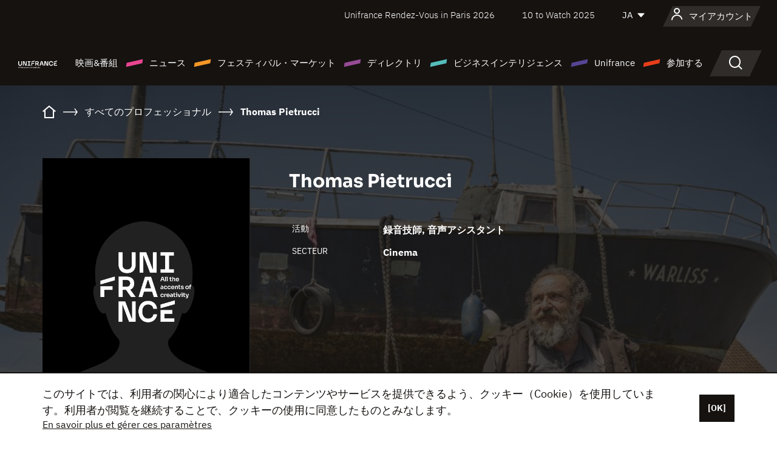

--- FILE ---
content_type: text/html; charset=utf-8
request_url: https://www.google.com/recaptcha/api2/anchor?ar=1&k=6LcJfHopAAAAAJA2ysQXhcpcbIYJi36tX6uIGLaU&co=aHR0cHM6Ly9qYXBhbi51bmlmcmFuY2Uub3JnOjQ0Mw..&hl=en&v=PoyoqOPhxBO7pBk68S4YbpHZ&size=normal&anchor-ms=20000&execute-ms=30000&cb=742af7s7rsrn
body_size: 49281
content:
<!DOCTYPE HTML><html dir="ltr" lang="en"><head><meta http-equiv="Content-Type" content="text/html; charset=UTF-8">
<meta http-equiv="X-UA-Compatible" content="IE=edge">
<title>reCAPTCHA</title>
<style type="text/css">
/* cyrillic-ext */
@font-face {
  font-family: 'Roboto';
  font-style: normal;
  font-weight: 400;
  font-stretch: 100%;
  src: url(//fonts.gstatic.com/s/roboto/v48/KFO7CnqEu92Fr1ME7kSn66aGLdTylUAMa3GUBHMdazTgWw.woff2) format('woff2');
  unicode-range: U+0460-052F, U+1C80-1C8A, U+20B4, U+2DE0-2DFF, U+A640-A69F, U+FE2E-FE2F;
}
/* cyrillic */
@font-face {
  font-family: 'Roboto';
  font-style: normal;
  font-weight: 400;
  font-stretch: 100%;
  src: url(//fonts.gstatic.com/s/roboto/v48/KFO7CnqEu92Fr1ME7kSn66aGLdTylUAMa3iUBHMdazTgWw.woff2) format('woff2');
  unicode-range: U+0301, U+0400-045F, U+0490-0491, U+04B0-04B1, U+2116;
}
/* greek-ext */
@font-face {
  font-family: 'Roboto';
  font-style: normal;
  font-weight: 400;
  font-stretch: 100%;
  src: url(//fonts.gstatic.com/s/roboto/v48/KFO7CnqEu92Fr1ME7kSn66aGLdTylUAMa3CUBHMdazTgWw.woff2) format('woff2');
  unicode-range: U+1F00-1FFF;
}
/* greek */
@font-face {
  font-family: 'Roboto';
  font-style: normal;
  font-weight: 400;
  font-stretch: 100%;
  src: url(//fonts.gstatic.com/s/roboto/v48/KFO7CnqEu92Fr1ME7kSn66aGLdTylUAMa3-UBHMdazTgWw.woff2) format('woff2');
  unicode-range: U+0370-0377, U+037A-037F, U+0384-038A, U+038C, U+038E-03A1, U+03A3-03FF;
}
/* math */
@font-face {
  font-family: 'Roboto';
  font-style: normal;
  font-weight: 400;
  font-stretch: 100%;
  src: url(//fonts.gstatic.com/s/roboto/v48/KFO7CnqEu92Fr1ME7kSn66aGLdTylUAMawCUBHMdazTgWw.woff2) format('woff2');
  unicode-range: U+0302-0303, U+0305, U+0307-0308, U+0310, U+0312, U+0315, U+031A, U+0326-0327, U+032C, U+032F-0330, U+0332-0333, U+0338, U+033A, U+0346, U+034D, U+0391-03A1, U+03A3-03A9, U+03B1-03C9, U+03D1, U+03D5-03D6, U+03F0-03F1, U+03F4-03F5, U+2016-2017, U+2034-2038, U+203C, U+2040, U+2043, U+2047, U+2050, U+2057, U+205F, U+2070-2071, U+2074-208E, U+2090-209C, U+20D0-20DC, U+20E1, U+20E5-20EF, U+2100-2112, U+2114-2115, U+2117-2121, U+2123-214F, U+2190, U+2192, U+2194-21AE, U+21B0-21E5, U+21F1-21F2, U+21F4-2211, U+2213-2214, U+2216-22FF, U+2308-230B, U+2310, U+2319, U+231C-2321, U+2336-237A, U+237C, U+2395, U+239B-23B7, U+23D0, U+23DC-23E1, U+2474-2475, U+25AF, U+25B3, U+25B7, U+25BD, U+25C1, U+25CA, U+25CC, U+25FB, U+266D-266F, U+27C0-27FF, U+2900-2AFF, U+2B0E-2B11, U+2B30-2B4C, U+2BFE, U+3030, U+FF5B, U+FF5D, U+1D400-1D7FF, U+1EE00-1EEFF;
}
/* symbols */
@font-face {
  font-family: 'Roboto';
  font-style: normal;
  font-weight: 400;
  font-stretch: 100%;
  src: url(//fonts.gstatic.com/s/roboto/v48/KFO7CnqEu92Fr1ME7kSn66aGLdTylUAMaxKUBHMdazTgWw.woff2) format('woff2');
  unicode-range: U+0001-000C, U+000E-001F, U+007F-009F, U+20DD-20E0, U+20E2-20E4, U+2150-218F, U+2190, U+2192, U+2194-2199, U+21AF, U+21E6-21F0, U+21F3, U+2218-2219, U+2299, U+22C4-22C6, U+2300-243F, U+2440-244A, U+2460-24FF, U+25A0-27BF, U+2800-28FF, U+2921-2922, U+2981, U+29BF, U+29EB, U+2B00-2BFF, U+4DC0-4DFF, U+FFF9-FFFB, U+10140-1018E, U+10190-1019C, U+101A0, U+101D0-101FD, U+102E0-102FB, U+10E60-10E7E, U+1D2C0-1D2D3, U+1D2E0-1D37F, U+1F000-1F0FF, U+1F100-1F1AD, U+1F1E6-1F1FF, U+1F30D-1F30F, U+1F315, U+1F31C, U+1F31E, U+1F320-1F32C, U+1F336, U+1F378, U+1F37D, U+1F382, U+1F393-1F39F, U+1F3A7-1F3A8, U+1F3AC-1F3AF, U+1F3C2, U+1F3C4-1F3C6, U+1F3CA-1F3CE, U+1F3D4-1F3E0, U+1F3ED, U+1F3F1-1F3F3, U+1F3F5-1F3F7, U+1F408, U+1F415, U+1F41F, U+1F426, U+1F43F, U+1F441-1F442, U+1F444, U+1F446-1F449, U+1F44C-1F44E, U+1F453, U+1F46A, U+1F47D, U+1F4A3, U+1F4B0, U+1F4B3, U+1F4B9, U+1F4BB, U+1F4BF, U+1F4C8-1F4CB, U+1F4D6, U+1F4DA, U+1F4DF, U+1F4E3-1F4E6, U+1F4EA-1F4ED, U+1F4F7, U+1F4F9-1F4FB, U+1F4FD-1F4FE, U+1F503, U+1F507-1F50B, U+1F50D, U+1F512-1F513, U+1F53E-1F54A, U+1F54F-1F5FA, U+1F610, U+1F650-1F67F, U+1F687, U+1F68D, U+1F691, U+1F694, U+1F698, U+1F6AD, U+1F6B2, U+1F6B9-1F6BA, U+1F6BC, U+1F6C6-1F6CF, U+1F6D3-1F6D7, U+1F6E0-1F6EA, U+1F6F0-1F6F3, U+1F6F7-1F6FC, U+1F700-1F7FF, U+1F800-1F80B, U+1F810-1F847, U+1F850-1F859, U+1F860-1F887, U+1F890-1F8AD, U+1F8B0-1F8BB, U+1F8C0-1F8C1, U+1F900-1F90B, U+1F93B, U+1F946, U+1F984, U+1F996, U+1F9E9, U+1FA00-1FA6F, U+1FA70-1FA7C, U+1FA80-1FA89, U+1FA8F-1FAC6, U+1FACE-1FADC, U+1FADF-1FAE9, U+1FAF0-1FAF8, U+1FB00-1FBFF;
}
/* vietnamese */
@font-face {
  font-family: 'Roboto';
  font-style: normal;
  font-weight: 400;
  font-stretch: 100%;
  src: url(//fonts.gstatic.com/s/roboto/v48/KFO7CnqEu92Fr1ME7kSn66aGLdTylUAMa3OUBHMdazTgWw.woff2) format('woff2');
  unicode-range: U+0102-0103, U+0110-0111, U+0128-0129, U+0168-0169, U+01A0-01A1, U+01AF-01B0, U+0300-0301, U+0303-0304, U+0308-0309, U+0323, U+0329, U+1EA0-1EF9, U+20AB;
}
/* latin-ext */
@font-face {
  font-family: 'Roboto';
  font-style: normal;
  font-weight: 400;
  font-stretch: 100%;
  src: url(//fonts.gstatic.com/s/roboto/v48/KFO7CnqEu92Fr1ME7kSn66aGLdTylUAMa3KUBHMdazTgWw.woff2) format('woff2');
  unicode-range: U+0100-02BA, U+02BD-02C5, U+02C7-02CC, U+02CE-02D7, U+02DD-02FF, U+0304, U+0308, U+0329, U+1D00-1DBF, U+1E00-1E9F, U+1EF2-1EFF, U+2020, U+20A0-20AB, U+20AD-20C0, U+2113, U+2C60-2C7F, U+A720-A7FF;
}
/* latin */
@font-face {
  font-family: 'Roboto';
  font-style: normal;
  font-weight: 400;
  font-stretch: 100%;
  src: url(//fonts.gstatic.com/s/roboto/v48/KFO7CnqEu92Fr1ME7kSn66aGLdTylUAMa3yUBHMdazQ.woff2) format('woff2');
  unicode-range: U+0000-00FF, U+0131, U+0152-0153, U+02BB-02BC, U+02C6, U+02DA, U+02DC, U+0304, U+0308, U+0329, U+2000-206F, U+20AC, U+2122, U+2191, U+2193, U+2212, U+2215, U+FEFF, U+FFFD;
}
/* cyrillic-ext */
@font-face {
  font-family: 'Roboto';
  font-style: normal;
  font-weight: 500;
  font-stretch: 100%;
  src: url(//fonts.gstatic.com/s/roboto/v48/KFO7CnqEu92Fr1ME7kSn66aGLdTylUAMa3GUBHMdazTgWw.woff2) format('woff2');
  unicode-range: U+0460-052F, U+1C80-1C8A, U+20B4, U+2DE0-2DFF, U+A640-A69F, U+FE2E-FE2F;
}
/* cyrillic */
@font-face {
  font-family: 'Roboto';
  font-style: normal;
  font-weight: 500;
  font-stretch: 100%;
  src: url(//fonts.gstatic.com/s/roboto/v48/KFO7CnqEu92Fr1ME7kSn66aGLdTylUAMa3iUBHMdazTgWw.woff2) format('woff2');
  unicode-range: U+0301, U+0400-045F, U+0490-0491, U+04B0-04B1, U+2116;
}
/* greek-ext */
@font-face {
  font-family: 'Roboto';
  font-style: normal;
  font-weight: 500;
  font-stretch: 100%;
  src: url(//fonts.gstatic.com/s/roboto/v48/KFO7CnqEu92Fr1ME7kSn66aGLdTylUAMa3CUBHMdazTgWw.woff2) format('woff2');
  unicode-range: U+1F00-1FFF;
}
/* greek */
@font-face {
  font-family: 'Roboto';
  font-style: normal;
  font-weight: 500;
  font-stretch: 100%;
  src: url(//fonts.gstatic.com/s/roboto/v48/KFO7CnqEu92Fr1ME7kSn66aGLdTylUAMa3-UBHMdazTgWw.woff2) format('woff2');
  unicode-range: U+0370-0377, U+037A-037F, U+0384-038A, U+038C, U+038E-03A1, U+03A3-03FF;
}
/* math */
@font-face {
  font-family: 'Roboto';
  font-style: normal;
  font-weight: 500;
  font-stretch: 100%;
  src: url(//fonts.gstatic.com/s/roboto/v48/KFO7CnqEu92Fr1ME7kSn66aGLdTylUAMawCUBHMdazTgWw.woff2) format('woff2');
  unicode-range: U+0302-0303, U+0305, U+0307-0308, U+0310, U+0312, U+0315, U+031A, U+0326-0327, U+032C, U+032F-0330, U+0332-0333, U+0338, U+033A, U+0346, U+034D, U+0391-03A1, U+03A3-03A9, U+03B1-03C9, U+03D1, U+03D5-03D6, U+03F0-03F1, U+03F4-03F5, U+2016-2017, U+2034-2038, U+203C, U+2040, U+2043, U+2047, U+2050, U+2057, U+205F, U+2070-2071, U+2074-208E, U+2090-209C, U+20D0-20DC, U+20E1, U+20E5-20EF, U+2100-2112, U+2114-2115, U+2117-2121, U+2123-214F, U+2190, U+2192, U+2194-21AE, U+21B0-21E5, U+21F1-21F2, U+21F4-2211, U+2213-2214, U+2216-22FF, U+2308-230B, U+2310, U+2319, U+231C-2321, U+2336-237A, U+237C, U+2395, U+239B-23B7, U+23D0, U+23DC-23E1, U+2474-2475, U+25AF, U+25B3, U+25B7, U+25BD, U+25C1, U+25CA, U+25CC, U+25FB, U+266D-266F, U+27C0-27FF, U+2900-2AFF, U+2B0E-2B11, U+2B30-2B4C, U+2BFE, U+3030, U+FF5B, U+FF5D, U+1D400-1D7FF, U+1EE00-1EEFF;
}
/* symbols */
@font-face {
  font-family: 'Roboto';
  font-style: normal;
  font-weight: 500;
  font-stretch: 100%;
  src: url(//fonts.gstatic.com/s/roboto/v48/KFO7CnqEu92Fr1ME7kSn66aGLdTylUAMaxKUBHMdazTgWw.woff2) format('woff2');
  unicode-range: U+0001-000C, U+000E-001F, U+007F-009F, U+20DD-20E0, U+20E2-20E4, U+2150-218F, U+2190, U+2192, U+2194-2199, U+21AF, U+21E6-21F0, U+21F3, U+2218-2219, U+2299, U+22C4-22C6, U+2300-243F, U+2440-244A, U+2460-24FF, U+25A0-27BF, U+2800-28FF, U+2921-2922, U+2981, U+29BF, U+29EB, U+2B00-2BFF, U+4DC0-4DFF, U+FFF9-FFFB, U+10140-1018E, U+10190-1019C, U+101A0, U+101D0-101FD, U+102E0-102FB, U+10E60-10E7E, U+1D2C0-1D2D3, U+1D2E0-1D37F, U+1F000-1F0FF, U+1F100-1F1AD, U+1F1E6-1F1FF, U+1F30D-1F30F, U+1F315, U+1F31C, U+1F31E, U+1F320-1F32C, U+1F336, U+1F378, U+1F37D, U+1F382, U+1F393-1F39F, U+1F3A7-1F3A8, U+1F3AC-1F3AF, U+1F3C2, U+1F3C4-1F3C6, U+1F3CA-1F3CE, U+1F3D4-1F3E0, U+1F3ED, U+1F3F1-1F3F3, U+1F3F5-1F3F7, U+1F408, U+1F415, U+1F41F, U+1F426, U+1F43F, U+1F441-1F442, U+1F444, U+1F446-1F449, U+1F44C-1F44E, U+1F453, U+1F46A, U+1F47D, U+1F4A3, U+1F4B0, U+1F4B3, U+1F4B9, U+1F4BB, U+1F4BF, U+1F4C8-1F4CB, U+1F4D6, U+1F4DA, U+1F4DF, U+1F4E3-1F4E6, U+1F4EA-1F4ED, U+1F4F7, U+1F4F9-1F4FB, U+1F4FD-1F4FE, U+1F503, U+1F507-1F50B, U+1F50D, U+1F512-1F513, U+1F53E-1F54A, U+1F54F-1F5FA, U+1F610, U+1F650-1F67F, U+1F687, U+1F68D, U+1F691, U+1F694, U+1F698, U+1F6AD, U+1F6B2, U+1F6B9-1F6BA, U+1F6BC, U+1F6C6-1F6CF, U+1F6D3-1F6D7, U+1F6E0-1F6EA, U+1F6F0-1F6F3, U+1F6F7-1F6FC, U+1F700-1F7FF, U+1F800-1F80B, U+1F810-1F847, U+1F850-1F859, U+1F860-1F887, U+1F890-1F8AD, U+1F8B0-1F8BB, U+1F8C0-1F8C1, U+1F900-1F90B, U+1F93B, U+1F946, U+1F984, U+1F996, U+1F9E9, U+1FA00-1FA6F, U+1FA70-1FA7C, U+1FA80-1FA89, U+1FA8F-1FAC6, U+1FACE-1FADC, U+1FADF-1FAE9, U+1FAF0-1FAF8, U+1FB00-1FBFF;
}
/* vietnamese */
@font-face {
  font-family: 'Roboto';
  font-style: normal;
  font-weight: 500;
  font-stretch: 100%;
  src: url(//fonts.gstatic.com/s/roboto/v48/KFO7CnqEu92Fr1ME7kSn66aGLdTylUAMa3OUBHMdazTgWw.woff2) format('woff2');
  unicode-range: U+0102-0103, U+0110-0111, U+0128-0129, U+0168-0169, U+01A0-01A1, U+01AF-01B0, U+0300-0301, U+0303-0304, U+0308-0309, U+0323, U+0329, U+1EA0-1EF9, U+20AB;
}
/* latin-ext */
@font-face {
  font-family: 'Roboto';
  font-style: normal;
  font-weight: 500;
  font-stretch: 100%;
  src: url(//fonts.gstatic.com/s/roboto/v48/KFO7CnqEu92Fr1ME7kSn66aGLdTylUAMa3KUBHMdazTgWw.woff2) format('woff2');
  unicode-range: U+0100-02BA, U+02BD-02C5, U+02C7-02CC, U+02CE-02D7, U+02DD-02FF, U+0304, U+0308, U+0329, U+1D00-1DBF, U+1E00-1E9F, U+1EF2-1EFF, U+2020, U+20A0-20AB, U+20AD-20C0, U+2113, U+2C60-2C7F, U+A720-A7FF;
}
/* latin */
@font-face {
  font-family: 'Roboto';
  font-style: normal;
  font-weight: 500;
  font-stretch: 100%;
  src: url(//fonts.gstatic.com/s/roboto/v48/KFO7CnqEu92Fr1ME7kSn66aGLdTylUAMa3yUBHMdazQ.woff2) format('woff2');
  unicode-range: U+0000-00FF, U+0131, U+0152-0153, U+02BB-02BC, U+02C6, U+02DA, U+02DC, U+0304, U+0308, U+0329, U+2000-206F, U+20AC, U+2122, U+2191, U+2193, U+2212, U+2215, U+FEFF, U+FFFD;
}
/* cyrillic-ext */
@font-face {
  font-family: 'Roboto';
  font-style: normal;
  font-weight: 900;
  font-stretch: 100%;
  src: url(//fonts.gstatic.com/s/roboto/v48/KFO7CnqEu92Fr1ME7kSn66aGLdTylUAMa3GUBHMdazTgWw.woff2) format('woff2');
  unicode-range: U+0460-052F, U+1C80-1C8A, U+20B4, U+2DE0-2DFF, U+A640-A69F, U+FE2E-FE2F;
}
/* cyrillic */
@font-face {
  font-family: 'Roboto';
  font-style: normal;
  font-weight: 900;
  font-stretch: 100%;
  src: url(//fonts.gstatic.com/s/roboto/v48/KFO7CnqEu92Fr1ME7kSn66aGLdTylUAMa3iUBHMdazTgWw.woff2) format('woff2');
  unicode-range: U+0301, U+0400-045F, U+0490-0491, U+04B0-04B1, U+2116;
}
/* greek-ext */
@font-face {
  font-family: 'Roboto';
  font-style: normal;
  font-weight: 900;
  font-stretch: 100%;
  src: url(//fonts.gstatic.com/s/roboto/v48/KFO7CnqEu92Fr1ME7kSn66aGLdTylUAMa3CUBHMdazTgWw.woff2) format('woff2');
  unicode-range: U+1F00-1FFF;
}
/* greek */
@font-face {
  font-family: 'Roboto';
  font-style: normal;
  font-weight: 900;
  font-stretch: 100%;
  src: url(//fonts.gstatic.com/s/roboto/v48/KFO7CnqEu92Fr1ME7kSn66aGLdTylUAMa3-UBHMdazTgWw.woff2) format('woff2');
  unicode-range: U+0370-0377, U+037A-037F, U+0384-038A, U+038C, U+038E-03A1, U+03A3-03FF;
}
/* math */
@font-face {
  font-family: 'Roboto';
  font-style: normal;
  font-weight: 900;
  font-stretch: 100%;
  src: url(//fonts.gstatic.com/s/roboto/v48/KFO7CnqEu92Fr1ME7kSn66aGLdTylUAMawCUBHMdazTgWw.woff2) format('woff2');
  unicode-range: U+0302-0303, U+0305, U+0307-0308, U+0310, U+0312, U+0315, U+031A, U+0326-0327, U+032C, U+032F-0330, U+0332-0333, U+0338, U+033A, U+0346, U+034D, U+0391-03A1, U+03A3-03A9, U+03B1-03C9, U+03D1, U+03D5-03D6, U+03F0-03F1, U+03F4-03F5, U+2016-2017, U+2034-2038, U+203C, U+2040, U+2043, U+2047, U+2050, U+2057, U+205F, U+2070-2071, U+2074-208E, U+2090-209C, U+20D0-20DC, U+20E1, U+20E5-20EF, U+2100-2112, U+2114-2115, U+2117-2121, U+2123-214F, U+2190, U+2192, U+2194-21AE, U+21B0-21E5, U+21F1-21F2, U+21F4-2211, U+2213-2214, U+2216-22FF, U+2308-230B, U+2310, U+2319, U+231C-2321, U+2336-237A, U+237C, U+2395, U+239B-23B7, U+23D0, U+23DC-23E1, U+2474-2475, U+25AF, U+25B3, U+25B7, U+25BD, U+25C1, U+25CA, U+25CC, U+25FB, U+266D-266F, U+27C0-27FF, U+2900-2AFF, U+2B0E-2B11, U+2B30-2B4C, U+2BFE, U+3030, U+FF5B, U+FF5D, U+1D400-1D7FF, U+1EE00-1EEFF;
}
/* symbols */
@font-face {
  font-family: 'Roboto';
  font-style: normal;
  font-weight: 900;
  font-stretch: 100%;
  src: url(//fonts.gstatic.com/s/roboto/v48/KFO7CnqEu92Fr1ME7kSn66aGLdTylUAMaxKUBHMdazTgWw.woff2) format('woff2');
  unicode-range: U+0001-000C, U+000E-001F, U+007F-009F, U+20DD-20E0, U+20E2-20E4, U+2150-218F, U+2190, U+2192, U+2194-2199, U+21AF, U+21E6-21F0, U+21F3, U+2218-2219, U+2299, U+22C4-22C6, U+2300-243F, U+2440-244A, U+2460-24FF, U+25A0-27BF, U+2800-28FF, U+2921-2922, U+2981, U+29BF, U+29EB, U+2B00-2BFF, U+4DC0-4DFF, U+FFF9-FFFB, U+10140-1018E, U+10190-1019C, U+101A0, U+101D0-101FD, U+102E0-102FB, U+10E60-10E7E, U+1D2C0-1D2D3, U+1D2E0-1D37F, U+1F000-1F0FF, U+1F100-1F1AD, U+1F1E6-1F1FF, U+1F30D-1F30F, U+1F315, U+1F31C, U+1F31E, U+1F320-1F32C, U+1F336, U+1F378, U+1F37D, U+1F382, U+1F393-1F39F, U+1F3A7-1F3A8, U+1F3AC-1F3AF, U+1F3C2, U+1F3C4-1F3C6, U+1F3CA-1F3CE, U+1F3D4-1F3E0, U+1F3ED, U+1F3F1-1F3F3, U+1F3F5-1F3F7, U+1F408, U+1F415, U+1F41F, U+1F426, U+1F43F, U+1F441-1F442, U+1F444, U+1F446-1F449, U+1F44C-1F44E, U+1F453, U+1F46A, U+1F47D, U+1F4A3, U+1F4B0, U+1F4B3, U+1F4B9, U+1F4BB, U+1F4BF, U+1F4C8-1F4CB, U+1F4D6, U+1F4DA, U+1F4DF, U+1F4E3-1F4E6, U+1F4EA-1F4ED, U+1F4F7, U+1F4F9-1F4FB, U+1F4FD-1F4FE, U+1F503, U+1F507-1F50B, U+1F50D, U+1F512-1F513, U+1F53E-1F54A, U+1F54F-1F5FA, U+1F610, U+1F650-1F67F, U+1F687, U+1F68D, U+1F691, U+1F694, U+1F698, U+1F6AD, U+1F6B2, U+1F6B9-1F6BA, U+1F6BC, U+1F6C6-1F6CF, U+1F6D3-1F6D7, U+1F6E0-1F6EA, U+1F6F0-1F6F3, U+1F6F7-1F6FC, U+1F700-1F7FF, U+1F800-1F80B, U+1F810-1F847, U+1F850-1F859, U+1F860-1F887, U+1F890-1F8AD, U+1F8B0-1F8BB, U+1F8C0-1F8C1, U+1F900-1F90B, U+1F93B, U+1F946, U+1F984, U+1F996, U+1F9E9, U+1FA00-1FA6F, U+1FA70-1FA7C, U+1FA80-1FA89, U+1FA8F-1FAC6, U+1FACE-1FADC, U+1FADF-1FAE9, U+1FAF0-1FAF8, U+1FB00-1FBFF;
}
/* vietnamese */
@font-face {
  font-family: 'Roboto';
  font-style: normal;
  font-weight: 900;
  font-stretch: 100%;
  src: url(//fonts.gstatic.com/s/roboto/v48/KFO7CnqEu92Fr1ME7kSn66aGLdTylUAMa3OUBHMdazTgWw.woff2) format('woff2');
  unicode-range: U+0102-0103, U+0110-0111, U+0128-0129, U+0168-0169, U+01A0-01A1, U+01AF-01B0, U+0300-0301, U+0303-0304, U+0308-0309, U+0323, U+0329, U+1EA0-1EF9, U+20AB;
}
/* latin-ext */
@font-face {
  font-family: 'Roboto';
  font-style: normal;
  font-weight: 900;
  font-stretch: 100%;
  src: url(//fonts.gstatic.com/s/roboto/v48/KFO7CnqEu92Fr1ME7kSn66aGLdTylUAMa3KUBHMdazTgWw.woff2) format('woff2');
  unicode-range: U+0100-02BA, U+02BD-02C5, U+02C7-02CC, U+02CE-02D7, U+02DD-02FF, U+0304, U+0308, U+0329, U+1D00-1DBF, U+1E00-1E9F, U+1EF2-1EFF, U+2020, U+20A0-20AB, U+20AD-20C0, U+2113, U+2C60-2C7F, U+A720-A7FF;
}
/* latin */
@font-face {
  font-family: 'Roboto';
  font-style: normal;
  font-weight: 900;
  font-stretch: 100%;
  src: url(//fonts.gstatic.com/s/roboto/v48/KFO7CnqEu92Fr1ME7kSn66aGLdTylUAMa3yUBHMdazQ.woff2) format('woff2');
  unicode-range: U+0000-00FF, U+0131, U+0152-0153, U+02BB-02BC, U+02C6, U+02DA, U+02DC, U+0304, U+0308, U+0329, U+2000-206F, U+20AC, U+2122, U+2191, U+2193, U+2212, U+2215, U+FEFF, U+FFFD;
}

</style>
<link rel="stylesheet" type="text/css" href="https://www.gstatic.com/recaptcha/releases/PoyoqOPhxBO7pBk68S4YbpHZ/styles__ltr.css">
<script nonce="IjQfBhlrjdh0O6J62vMy8w" type="text/javascript">window['__recaptcha_api'] = 'https://www.google.com/recaptcha/api2/';</script>
<script type="text/javascript" src="https://www.gstatic.com/recaptcha/releases/PoyoqOPhxBO7pBk68S4YbpHZ/recaptcha__en.js" nonce="IjQfBhlrjdh0O6J62vMy8w">
      
    </script></head>
<body><div id="rc-anchor-alert" class="rc-anchor-alert"></div>
<input type="hidden" id="recaptcha-token" value="[base64]">
<script type="text/javascript" nonce="IjQfBhlrjdh0O6J62vMy8w">
      recaptcha.anchor.Main.init("[\x22ainput\x22,[\x22bgdata\x22,\x22\x22,\[base64]/[base64]/[base64]/[base64]/[base64]/[base64]/KGcoTywyNTMsTy5PKSxVRyhPLEMpKTpnKE8sMjUzLEMpLE8pKSxsKSksTykpfSxieT1mdW5jdGlvbihDLE8sdSxsKXtmb3IobD0odT1SKEMpLDApO08+MDtPLS0pbD1sPDw4fFooQyk7ZyhDLHUsbCl9LFVHPWZ1bmN0aW9uKEMsTyl7Qy5pLmxlbmd0aD4xMDQ/[base64]/[base64]/[base64]/[base64]/[base64]/[base64]/[base64]\\u003d\x22,\[base64]\\u003d\\u003d\x22,\x22HnFSBsONGMKQXMK5wrxawpdRScOmC2RVwoXCmcO6wrXDojhtcX3CmztpOsKJUEPCj1fDu37CuMK8QsOsw4/CjcOoTcO/e07CmMOWwrRCw64IaMOKwr/DuDXCusKncAF3wqQBwr3CrQzDrijCgRsfwrN5Ew/CrcOcwqrDtMKedcOywqbCtgLDliJ9ay7CvhsOe1pwwrnCj8OEJMK2w7Ycw7nCoWnCtMORI27Cq8OGwr/Ctlgnw51TwrPCslTDnsORwqI3wpgyBj7DnjfCm8KSw4Egw5TCpsKHwr7ChcKNGBg2wqDDhgJhHlPCv8K9K8OoIsKhwp1sWMK0HsKTwr8EEWphEAxUwp7DolzCu2QMB8OFdmHDusKiOkDClMKoKcOgw65THE/CuwRseBzDgnBkwrBgwofDr1Acw5QUHsKbTl4UNcOXw4Q8wrJMWh5kGMO/[base64]/DscKTWVVgXcKAwqETwo/[base64]/[base64]/CosKSRB/Dpi1fwojCoyjCshJ7CGPCqk4INw8xA8K8w7HCgTnDsMKodk8qwoFXwrzCl0U8LsKBaSDCpAAVw4XCm3s/GMOrw7HCkQR9LgvCicK3fgwjQCrChWJ1wolyw50QZXkcwr4RFMO0RcKXJwY3JmB/w5LDl8K6T03DiAA5ZnPDvXImd8KUPcKvw7h0c3FAw7Uuw4LCrhfCrsKcwoBDZWLCncKaSSDCtTUQw61ADBJDIB9ywr3DrsOKw7/CocK6w4LDuFfDhHxrSsOMwqtdfcKnLm3ClE1IwqnDqcK8woTDmsOgw5zDrh3DiwXCs8O2wrYBwprCtMONWV9MS8Kuw7nDt1HDiwvCl0LCh8KACSR2BG8ranZpw5Elw71TwonCq8KSwq9kw5/Dmx/CpVHDixoOHcK6PhZ7FMKNLsKzwqvDt8KwN1Zqw4/[base64]/Dl8KEUBhBRgzClRAKAsO4a8KydWcrcFoJwqhcwqTCjMKgTSA1HcK1wpLDh8OIBsO6wobDpMKjRVjDhGVnw48GI253w5pawqXDuMK/[base64]/w7ADw6TDkm7CtMO7QcKPLcKcw67Dh8Ozw75QwrjChBjCncKZw5zCokLCscOoDMOiPsORQD3CgsK7QMKzEm1QwoBgw7XDskLDu8Ogw4J2wroWf3tcw7HDhMOdw4XDqMObwrTDvMKhw5QbwqhFG8KOZsO2w5/CmcKRw4DDvsKPwqImw7jDrgleS34DZsOEw4Frw4DCinrDkBTDhcO3wrTDkTjCj8OrwrFUw4zDtn/DihYxw4Z/NcKJVcKdRmfDpMKEwrk6GMKnej8LRsK+wr9tw5PCunrDo8OOw6IMEnwbw6UpTUFow6x5bcOUGkHDucKvd1DClsK8BcKRFT/Cgi3CgMOXw5/Ch8K7Iy5Rw453wqhHCHNnFsKeO8KbwqvCtsOaPUfDg8Olwoovwrkww4ZdwpXCn8KRQMO9w6DDuUPDqkXCssOhBMKOMxIVw4bDhMKTwqPCoy5Jw5HCjcK2w6waNcOhN8OkCsOnfTd4ccO9w43Crn8CaMKccCoRAy/CgUfCqMKLFksww4HDvn5rw6NtOyzDnXhqwpHDgAvCv084VU5Xw5fDqGpSe8OewpMhwr/[base64]/XwfClCvCvsO2fmfCsRjDj8Kkw5N/[base64]/DlMOPY8KYw5Z0w5TDnA/[base64]/FgTDsThqCj9kViEuGMOkw7XDtcOHDcOMdUtqCXbCk8OqTcOfU8KdwqUpCMOvwqVNR8KjwpBpFVhSOnlZRGY0FcKiCWrCmXnCgzMxw5lZwp7CqsOwIE0rw6p9a8KuwobCjsKYw6nCr8OYw7fDlcOGG8OMwqlmwr/CgBfDjsOaUcKLWcOtV13ChW1twqYiMMKcw7LDvRANwo0gbsKGCBbDt8Ojw7hdwozCqUoOw6jCmABnw6bDs2ENwp8hwrx4PUjCjMKmAsK3w4lqwo/[base64]/w7QrAj3DnWReEMKWwqDCk8KybcOJwr/CsF7DtcOpwqIwwofDuibDq8Odw4lMwpkkwq3Dr8K9FcKiw7BdwpDCj0nDthI7w6jDgQ3DpyHDqMOTU8ORRsOdW3s/wpFkwrwEwqzDqgFfYyQNwpZNd8OqBmVZwqrCgTsRBRbCs8OsXcOmwpRYw5TCo8OAXcOmw6TDqMK/SRbDgMKsZMOlw7fDq1d6wpI2w4jDvcK9fwsWwqLDuR0gw7TDm1LCoVEkblTCmsKMw5bCny1dw7DDvsKuNUtnw47DrTANwpnCpHMkwrvCl8KCRcKjw4QIw7UQR8OpECHDtMOmb8OufX3DtyIVU1ZYZ3LDvkk9L37DvsKbUW8/w5ZZwo8KHHIdPsK2wofCpkPDgsKiZDrDvMKxFmtLwqUMwoY3WMK6XsKiw6obwoXDqsO4w4Aaw7t5wrkrRn7Dl1jDpcK5YBEqw5vCrjDDn8K/w4kKBsO3w6bCj2QTQsKSDFfCiMO7DsOgw5AIwqRvw6dQwp4MO8OgHAQ5wpFCw7vCmMO7UE8sw4vCk2g4JsOiw5DCosKFwq0mFELDmcKac8OIQB/DtiXDvX/Cm8KkNyXDhgLCjE3Dn8KDwonCiFgVD0dgci8edcKDZcKWw7zCkmTDlmU1w5nCsUNoOFLDkzfCj8OZw6zCsDUGVsOfw60Ew69yw7/[base64]/Cix3DjcKvJ8OyeDHCmMK+KsKtHcK2woPDsiwvLzrDn1spwq5Hwo/DgMKwYMKYSsKgC8OQwq/CisOHwrYlw51Pwq/DujLCrzM/Q2REw686w5/[base64]/DryVFFsKFw4DDtMKZcMOcw5bCrMOjNcOXwqhmw5JjaCg1dsO9PMOswrdbwp00wrVAU1dke3nCgCLCpsKbwrBtwrQWwoDDqCJZAHvDlgENAcKVMl06B8KbI8Kww7/DhMKxw7XDh1sPRsOLw5HDvMOtYFfCtDsPwobDpsOvGsKuA20kw4DDli06fAAXw7Ejwrk9KcOUJ8OAHn7DvMOfejrDpcO/BHzDucOLEDh7ACxIVsOVwoIAO2xrwq12J13CkEY3cT8CXCIJPzbCtMOrwq/CrsK2QsK7JTDDpRHDtcO4fcO7w4jCuTYeHQIEw4TDhMOGXFbDncK2wp5DUMOKw5kQwovCpy3ChMOiZCJONC16csKWXyY6w5LCjD/Dr3fCmDbCtcK8w5jCmGlYThxFwqDDlVdUwoVjw5hUGMOkTTvDncKGBcODwrRadsOgw6bCncKYST/CkMKcwoZRw6fCgMO/[base64]/DvFcuwqnCmXEJcyYbBsOlBCFfw4zDtnrCtsO7JMKtwobDjjpuwrpAJWwpTn/DucOYw4wFwoDDscOsZHBtUcOcTDrDlX/Cr8K6YF1bTG3CncKKLzddRxYxw5c2w7/DshvDgMOfBsOmVUzDv8OdMyrDhcKbCTYYw7/ChHHDv8Opw6XDhMKSwqw0w4nDicOWJCzDnk/Dm1QBwp4EwrvCnisSw7TCvTfCsjFMw4/DigQELMOdw7zCugjDszpKw6gZw7rCtMOFw5ZmEnhXOsK5GsKhO8OcwqV7w6jCkcKsw683LQZMHcKzWQAzNiM6wo7DpWvCrANDMC4Cw4TDnB1nwqbDjCt6wrXCgz7Ds8KjfMKNGFpIwpLCgMKSw6PDvcO/w4zCvcOfwpbDocOcwrjDmBPClUgow4IxwqTDhlfCucKqWVk1EQQlw6AJI3h+wq0OIMOwG3BWTRzCvsKRw7nDpcK7wqtwwrdFwoF6XXvDi2TCqMKiXCRnwqlSXMKaWcKCwrEZacKFwo8Iw7NPB1scw4Iiw7cSZ8OBCUHCgi/CqgFHw6bDlcK9wr3CgsK7w63DmADCqUrDn8KDRsK9w7nCnsKQP8Omw6jCmypkwq4LH8OSw4oSwpNvwpPDrsKfG8Kyw61mwoRYYxXDo8KqwoHClCVdwrLDo8KLTcOzwpQdw57ChCzDssKww7/CpcKbKRTDtyfDjMObw6M7wq/[base64]/Cl8O/U8OUw5DCgSUHwqPClcKyw6xjIk9twobDqsOhSTg8HzfDlsOJw43DhRZnbsKpwrXDuMK7wpPCgcOdbCPDtWTCq8ObDcOxw6R6cksmdxHDjmxEwpzDl15VdMOhwrLChsODUSI/wp0nwp3DmXrDp2kiwqw4QsOMEA8iw6zCkHjDjkBeQTvChDBJDsKcDMKGw4HDuV0kwo9Ma8OdwrDDpcKjDcKZw4rDuMKWwqtmw4YjTMO2wrLDi8KeQSpmeMOnfcOGOMOlwrt4QWxmwpY5w7ILfjsKHQHDnH5KCsKuQXc/XU1/w5BFPsKQw4HChsOzFxkVwo9CAcKjXsO0w7U6dnPCtUcZdcK9UQnDlcO/S8KQw5VBDcKSw6/DvGAAw68Nw5BITMKoYAjCjMOMRMKTwrPDvsKTw7smYjzCmAjDvGwzwqAmw5TCsMKJfG3Ds8OzMWHDksOzGsKoRQ3CugRDw7Mbwq/CmhIFO8OwMjUAwpgrasKnwo/[base64]/[base64]/Doh0OPG0wUsO5w6sYbcONWRd5LWMmXMK0ZMO9wqkFw7omwpdTRMO9LcOQY8OtTWHCpSxHw5F7w5XCtMKJUhVPRcKMwq8qdmLDpmnChhvDtTwcCS7CqTw+VsK+CsKbQlLDhMKzwqTCtHzDksKww5FPcmxxwpxPw7DCvU8Vw6PDlF4YcTzCs8KkLTQaw596wqAlw6/CmFFmwoDDs8O6B0gTISh6w5oGw5PDlRAyVcOUSjwlw4XCm8OUV8OrKSLCp8KOVsOJwoHDlcOEDCpBeUonw6XCoQ8gwozCh8Odwp/CssKPMyPDnHNdUFYiw5LDmMKXX25Ow6HCn8OXVXZZPcKKEhAZw7IlwpJBIMOpw69xwpbCvjPCtsOqYsOnIl0wBXwodsOlw6kKbsOlwrkxwoIqf3Uqwp7DrXZfwpXDsWTDpsK0AcKLwrFPYcKCNsOyXsOzworCnXB9wqfCsMO0w701w7DCisO3wpXChgPCrcOfw6tnPG/DoMKLIENoUsKMw4khw6cvIgRZw5YIwo1VQh7DmxZPJMKRSMOubcOaw5xEwosjw4jDmVxeEzTDk0RMw6UoLXtLHsKJwrXDtzkVOVHCqxvDo8OEE8O1w5bDoMOWdDATOyl5SzXDrzbCqGHCnFovw79wwpVqwr1AQwATCsKZRTBQw4J4FCrCq8KpNmjCtcOpR8K2ZMOpwq/Ch8Knwo8Yw7FQwpcaLsOqI8K/[base64]/T0xfwq7Cm8O0U39ATGTCqsO4wpF0CQpBBTfCvMOnw57Ds8KLw4DDszjDtMOfwprCplpcw5vDvcOKwofDtcK+C0HCm8K/woxIwrw2w57DpMKmw69pw4ovNAtNScKzIAXCsRfChsOwDsOELcKNwo3DusO5LMOwwo1RBcO2SG/[base64]/Dvx3CtDkeIVTDrgnDhHXCtyrDlBMtPAhfcV/Dlw8ODmQ5w45ba8OBenYJWRzDnkBiwqRKXMOjRcOSdF5PQ8ONwrbClWZOVsKZWcOVYcOVw7Q5w6UKw6jCqVA/wrNkwqXDhyfCksOsCXXCqxgVwoDCn8OGw7x4w7pkw4lSEMKgwrBow4nDlGzDmQlkUhN3w6nCvcOgZcOcWsO9cMOLw4DDsHrCg3DCoMKVIWwGZwjDsBB/a8KmPxwTNMKbHcOxT2EpABNeUMK5w6EWw6pew57DqcK0E8O8woIgw6zDo25Gw5Ncd8Kfwrp/RzEsw4kqY8Olw6R/OcKWwrfDk8OAw7wNwoMIwoZ2fWcDEMOxwoM6AcKiwrTDucOAw5R0OMOlKRoPwpEfaMKiwqbDihg8wpnDmGMRw549wrLDrsO8w6DCrsK2w7TDiVZrw5rCpTclbg7Co8Ksw4UQP0IwJzDCjw3CnFF/wpRQwqjDkTkNwobCsT/DllbCkcKgRCnDtXrDoSM6MDPClcKxDmITw6LDoHbCnAzDp31uw4PDjMKBw7LCgykiw5twEMOQMsKww4fCrMKwDMK+VcOJw5XDssKSKsOhKsOvBMO3woPDmMKWw41Qw5PDuDg7w6dgwrocwr4rwojDmzvDpAPDrMOFwrfCkFEowq/DvsOnKG5gwoDDnGTCky/Ch2TDtzJ/wo0Gw60+w7IwCnppGCJnIcOvN8OgwocTwpzCnGFrDhF8w4DCksOUMcOCfm1YwrzDlcKzw5fDnsO+wqcvwr/DlcOlG8Onw77CksO4NS1gw7jDl3XCgDPDulfCihLCrX7CkHIBfGwUwpNiwp/DrE45wrzCpsOuw4bDksO6wrk9wpEkHMK6wqFhK1R0wqUhCsOxw7g/w6YWACMqw64GJgDCgMK+J3ttwqPDuHPDhcKdworCvcK6wr/[base64]/DhcKzPsKIwoM3M8Kiw65FwqsPW8KXWMOcEkPCqm7CiX7DiMOLO8Oiwr5ZJ8Kvw5M2EMOELcOpHi/[base64]/D8KLwqPCgUV0Hi3Ds8KRWQzCujgAD8OMw5TDhMKHdBHDo3/[base64]/CpFpkBsOxw7bDusOzb8Obw4XCglXDhjwbCMKKR2VRDcKPf8Kcwr8AwoATwoPDgcKXw7DCl14Kw67CpEJ/ZsOuwpwoLsKJL3McYcOMw5LDq8Okw5bCpV7CmcKowpvDm2bDoF/DgBPDisKnLUjDpzTCqA/Dtz1mwr1twqpewrDDix4ewqjCp150w7TDoDTCnknCmDnDn8Kfw4Auw5vDrcKLSgHCoWjDr0NFDWHDocOxwqrCosOcP8Kcw609wp7CnR4mw5/CuydSY8KMwpvCmMKPMsKhwrEWwqrDq8OnecK7wrLCmz/CgcOZZXtOVSpww4LCm0XCpsKrwrJYw7LCj8KrwofClcOrw7sFCwgGwr4wwq9tBAwpUcKMKAvClUhaRcOFwoMUw6gIwp7CtxvClcOiP0bDmcKKwr5+w4UTAcO1w7nCoHhsAMOIwqxAMnrCmRQyw6/[base64]/[base64]/DqMOJBlQuwrImw45qR8OlRAPDo8KbfBDDiMOnH2/Cl0bDpcKyCMOiOFQTwozCr0c3w5YTwr8DwpPCsAfDssKLOcKhw6wpTA0xKsO+RMK3OTDCq35PwrMbeWNiw7PCqMKcPl7CuGDClMKeGWvDocOyakp2NsK0w6zCrzh1w6PDhsKWw6DCtXAqW8ONYhIAQi4Gw6AfN1hcBcKvw4FOH31hS0/DnMKNw6zDl8K6w59kZUwhwpLCmiPCmB3DjMOSwqI8SsOoEWhEw7pdP8KGwpUrFsKkw7E+wqnDhXTCu8OeN8OAdMKxJMKgR8ODWcOQwrocJSzDtCnDix4xw4VtwoghfnYcE8OYD8OpNsKTRcOmR8OgwpHCs2nDqMKIwp8afMOcFMKkw4MGdcK/HcOwwrjDtwIdw4UeSxzDpMKOesKKJMOtwrd8w57CqcOhNANOYcKrK8OuUMK1AVVSC8Kdw6zCoRHDt8OiwrBlNMK/IW0RZ8OLwo7CvsOOTsOaw7UVD8OBw6YYYQvDpUfDk8OZwrgrW8Oow4sEEER9wq4/AcO0HsOrw6BORcKmbBgkwrnCmMKrw6Bcw7fDh8KKJkzCgG3CtzUcG8KTw4EPwrHCv18UEXstG0I6w4coYkROB8OcIG8wOVPCs8KpCMKiwp/DusOcw6fDjC0gM8OMwr7DlwpYG8Oow4VAPXrCiyJ6Tm0Mw5vDrsODwqHChkbDmi1jBsOFVXwJw5/CsXhNw7HDmCDDsCwzwpjCpQUrLQLDjVgxwqvDsWTCssKKw5sRSMKrw5N0Cw/Cug/Dr34ECMKiw55tbsONX0sdHCNrUSDCv3AAFMOZHcORwo0DNWQCwqlhworChXcHOMOGQsO3ZxvDiHUTQcOfw4/CusOjMsObw7R8w6PDrXwbOkhpIsOUJADChMOlw5MlCMO/[base64]/[base64]/CiMKFw6PCj8K8w7gsHgDCtglww4d8UhsjP8KkXEBgOFvCvTNHexJBTm0+awwibDXDkzwaaMKMw65Ow4rCssOxEcOfw6ETw7tPKFPCuMOkwrNsMQ7CuDxJwprDvMKCDMOOwpV1DcKBwrrDvsOtw53DlD7ClMK1w6NSbTLDicKbd8OFAsKcZhZjZ0B8WCfDucKswq/CtTjDksKBwoFtccODwplnP8KVWMOYbcOQLkrCvBnDrMKuDHLDhcKjGE84VMKSCRhdeMOXHiLDucK0w4oewo7Cj8K2wrk0wpoJwqfDn1HDrk7CqcKCDcKMCh7ChsKLEF7CtcK/[base64]/LsKowp5tEMOFw47DmcKFw4J9K8OZw5dPHlJ+d8OBc1vChsKpwqpMw7BnwofCvsONK8KoVXHDlsOOwrc6NMOKSQZUMMODXCdTJWthK8KqbErDgzXCuQooE1rCgTU4wpBIw5M1w5DCq8OywqnCjMKkYcKCDWHDqQ7DixwtPMK/UsKgEQIQw6rDlQlpYMKOw7F3wqkOwqVAwq0Kw5vDt8ObSMKJfcO4K04VwqpAw6kYw6bDl15/A2nDln1nMG5Qw7l4HgszwoRcXhnDrMKtVwUmPVAww6DCsRlKWsKOw64Xw7zClMOwCkxDw5bDlDVRw7c8AkzCuxFnNMOawo5Kw4vCkMKRccK7TX7DoV1aw6rCq8K7dQJtw5/[base64]/[base64]/BAYTQ8O3w69RB8KGO8KXRWZCw7vDlsKLw7UBG33CgyzCocKpBQl8QsKoSRrCmFvCjldsQx00w7bDrcKFwrHCn1vDlMOswogkDcKmw6PCmGTCqcKTc8Kpw6oZFMK/[base64]/[base64]/CoMOUwrPDrcOmwoDCjsOMHsKkf0gAFjPCrMOdw4TDqxNPXU5hG8OCfgAQwpnDohbDmcO3wofDr8OFw5zDrh7DiBwtw7TCthzDr28gw6zCqsKoUsK7w77Dr8OKw68Qwqdyw7DDkW0zw4xQw6NffsKpwpbDpcO+OsKewr3CijHClcKwwo/CisKfLWnCt8Obw51HwoUdwql6w6snw5bCsmTCkcKawpvDicO6w6vDt8O4w4Fswo/[base64]/CpXLDqcKicifCl8KnwpHCn8KlD8Oxw5/[base64]/CpMK8w5Rnw5RXJ8OVw6HCgwwTwprCoHbDmx1XHEMtw642asKILsKdw78pw58pGcK/w53CikHCmTTDrcOZw77CoMO7WgfDiyDCixJow6kkw7BYOCwfwqDDgcOcDFlOUMOfw7dZMHUfwrB1QGrCrAcMAMO9woYuwqJ5HsOjbsKrWx0uw6XCqwdSOxY7XsOkw6gjasOVw7TCtkIrwo/Ch8Oow49jw7B5wp3CpMKMwp/[base64]/[base64]/[base64]/Cp0fClXHCjRTCji/CqMK4JsKdwogNwpzCjR3DkMKkwrguwpbDuMOIU2dIJcKabMKiwr8rwpY9w6ApKU3DhTXDrMOsf1/CkcOAf1gUw7hia8KPw4ICw7xBdGg4w4fDoRDDkyDDvcOKDMOXXWfDnBJtWsKEwr/[base64]/wrXCs8K0wrLCu8KywpPDmsKmwq3Cs31wETzCh8O4RsKNFBRxwqJHw6LCuMKfw73ClCnChMKbw57DgQFGdlQXDw/[base64]/[base64]/[base64]/DlwrCshoLwp/Cr8O5wqsgw5sTa8KiKGTCucKuD8O1w4PDtTpDwofDsMODVWoHdcOtNkwMVMOlQ1HDhMK1w73DiWAKEzYCw6LCosOKw4xIwpXDpFfDvihXwq/CuwUew6sQbmF2ZmPDksOsw7TDsMKGw6w3FgTCgR59wp1FD8KNS8KbwpzCgwsOUgPClmPDrWwWw74Rw7DDtSRzQk53DsKnw5hqw49+wpM2w7vDhD7CpVbCncKtwrzCsjQPbMOXwr/Dqg8HaMO5wp3DncKXw4bCsVbCp3VybsOJM8OzJcK7w5HDsMKoLw8rwrzDiMOXI34QNsKdBQrCo2IDwotcWXJjd8O3W3LDjkHCmsOvC8OYRA/Cil4mTcKZVMK1w7/[base64]/ScOIw7VQMk3DqXxPNzlxw5sHw6MkBcK+f8ONw4bDiS/CgHhKXXHDhhnDosK2JsKXSjQmw6chVD7CmX9AwoYBw6nDr8KGGEzCtBLDlMKGS8KyZ8Oow6wSb8OXPsKkZE3DoTEFIcOWworCjQc+w7DDkMONXcK3ScOTP3ZGw5dqw6Vww4oHJgAEeFXCsivCnMOJCyMEwo7CgMOuwrTCkTFVw5EEwrTDrhLDsR0Pwp/Dv8OmCMOhGsKKw5RwKcK8wpIXwp7Cq8KpaUYoe8OpDsKRw43DkCE7w5UvwpfCtm/DhQx4VMKsw7USwr8pHXrDkcOjdmrCqmFeSMKzFnLDjiTCsnfDu1dWHMKgKcKzw6nDksOmw4HDvMKAFsKaw4nCvEXDk2vDpyB8w7hNw41gwohYB8KJw4PDssOJG8K6wovCvjHDksKKcsOcw5TCgMOCw4XDgMKwwrpOw4Fuw5loGCHCnwzDqmcFTsKra8KGZMO/w6TDvgJsw5x8TDLCiTAvw4dPDinDisKtwofDqcOHwonDnBEfw6TCscOWHcOFw59HwrU/HMKVw61cIsKCwoPDoVjCs8KUw7TCnQ4XH8KgwptSGRDDhMODU3LCmcKPPHMsaWDDkg7CghUwwqcOd8OYDMOJwqbCuMOxGGnCq8Kaw5DDgsK8woRVw4FaRMKtwrjCosOCw5jDqELCnsK5BREoEm/[base64]/DsMKwwosjwrjCrkrDpE7DssKJUMKQYQ40GcOSwqJBwrfDuW/ChcK2W8O/ZUrDqcK+Y8OnwokYDW1FHBswXsOef3/Ck8O0R8O2wqTDlsOQGcOGw5ZZwojCpsKpw6U8w7AFbcOwDApCw7BObMOYw611wq46wprDuMK6wr3CvAnCosKiQcKEGG55eWx8QMOTacKyw4lVw6DCvcKLwrLCmcKpw47Ch1NxWTMeXi5aWxJ5w5bCqcKqFcOPcxzCvHnDqsKBwrbCujLDrcKxw4tVPR/CgilDwokaDMO6w6QgwpdtNFDDkMO+DMK1woJueRM1w5fCscKNNT/CmcO2w5HDkEzDusKUA2BGwr9qwpoHSsONw7EGaHnDngBEwqZcZ8OQaCnCmAfChmrCvGZUX8KVbcOTLMOyGsO6NsO9w4kQen16ZmXCrcKqZy/DncKdw5nDvE7CrsOBw6ViZl/Dr3LClXtmwpEIUcKmesOMwpFKUEofYsOqwpd4IMK8Xw3Dm2PDhkomSxtueMO+woVPfsKVwpVawrNNw5XCpk4zwqZ5RyXDo8OEXMOpMiLDkRFzBmjDqEfCuMK/[base64]/[base64]/[base64]/DgsKpBHHCom1uP8Kxw4RHw5PCl0XCiMKsOGXDiHfDpsOveMO1EcKtwrjCv2YLw7Q+wrQ+BsKtwpVJwoDCpWvDnsKFLGzCt1syTMO4KVDDsiIvHnJnRMKCwrDCpcOHw7B+LgbCg8KpTw9nw7MfCEnDgXfCuMKnQ8K1HsOwQcK/wqvCqSHDn2rClcKAw41Ww5BBGsKzwpDCqRzCnVPDt0/DrXnDhDbCh0/DmiIcT1nDqS4fQDxmG8KvSSTDncOUwpnDosK9wpBSw7g1w77DqxLChWJoccKKNgopQgDClMONURzDosOPwqjDoy17HGTCnsOzwp9Vc8KhwpZYw6QqBsOzeRAvG8Orw45BQlVzwrUdTcOjwpIkwpFZB8OZQC/DvcOCw44Ow4vCkcOqCcKEwqtPQsKzSEDDikPCpUfCo3pUw44Zdg9KJDHDvBlsFsKtwp9nw7jCm8Obw6XCmVpGCMO7SMK8akZbI8OVw6wOwrXCpxZYwq89wqFFwoTCgzxWJ0lpI8KSwoPDl2vCoMKDwrLCrDTCp1vDq1pYwpPDrj59wpPCliELRcOwGEIIFcKvUcKGLH/[base64]/CpMO+aWjClz0QUsOqYXbDpMKzVsOZwpkxOj/[base64]/w6NkwrhJw7XDiyVuHibDjsOUYcKTwobDv8KTAMKJecOPDWvDrsKqw4bCsxlhwr7DosKVNsOYw7kpA8O4w7/ClCZiEXQ/wowzYE7Dm2liw5zDisKMwpMzwpnDsMOlwpbCkMK6NHLChkvCvBjCg8KKwqVbLMK4QsKrwqVFAwnCmEfCsGBywpxEATTCtcK3w4DDkz4oH3NlwrNtwphUwr98Ai/DtGXDkXlpw7Viw6M+wpBkw5LDlijDrMKowrPCoMKzaj5hw5fDshXDpsOTwr7CvD7Cq1sSRm1jw7DDtzLDoipKMMOQQMOpwq8WP8OKw7DCnMKYEsOmNHVQMx4CQsKYTcKtwq9fE3zDrsO/wrtwVH4mw5xxDCjDlDDDj3EYw5rDgMKBHDfCkicvQMOPEMOaw5PCkCEpw4ENw6nCiRlqIMOHwo3Cp8O3wq/[base64]/DnwHCocKIwpsnesKoKXFswqfCssORw6XCniTDoklLwr/DlHwAw5Bow4/CscOCbDbCsMOFw6BUwrnDgUUoQDLCvjPDtcKhw5vCm8KmCsKaw7ZyXsOkw4zCk8O+YjLDi1/CnUZXwrPDszXCpsOlLjRHK2PCkMObAsKeOAjClhTCtsOHwqUnwp3CtgPDsmBuw6HDjGfCpCjDocO3U8OVwqTCgkYxIlfCmUtbP8KQZsKVaAQbR3/CoVUFRAXCiyEgwqdowqPCicKpWsOJwp7DmMOGwrrCrSV2PcKUG1nDtjBgw4DCgcKnLVgrXsOawp1mw751EwXDhsOqD8O9R1/CqmfDvsKbw7pCNmwXcXRrw790w7hsw5vDocKEw4HCnh/[base64]/Di8KDw40bYcO+wrJDasOrw6xrBMK9w4FbdcKfYWU+wqNUw43CnMKMwozCgsKNVsODwqfCmFFEw4jDl3TCocKSJcK/NcOwwrwbF8KNCsKhw5sVZsK3w5bDpsK/[base64]/DicXKsKyL2RkwpjDsMKGwpVtw4jDrF7DsTnCl8KvIXvDhnIaEnR1BVU9w70yw4rCiFbCo8O2wq3CiHcSw6TCgmMJw7zCsDIgBijDsn/Cu8KNw7csw5rDtMOdwqTDgsK3w6MkWDo0fcK/HXBvwo7Dg8KUJMORO8OxA8K5w4/DtTUtCcOna8Kywolfw5jDkDjDs1HDo8Ksw7bDmTB4GMKdIX1xIV/CisObwr87w7bCmsKrflzCqw8VBMOWw6QCw50/[base64]/ccOLw4QYJsKaw4JyJcOkwqXDgGbDgsOfIwXCjcOzTcKjFMOnw53CocO6cCbDtMOFwqPCqsOSQsK2woDDi8O5w70mwrosCwQ6w4VwSForZSDDmGfDicO1HMK4f8OWw4hIXsOmE8KWw6UJwqfCmsKjw7fDqz/DjMOmV8KiaTJNRy7DvsOEPcOBw6LDksKQwqV4w6rDsSY5B1XChBYZWXAXNks9w5oiDcOXwrxEK1/[base64]/ChcO7w7vDll5DLw98w53DnMKiAMOmfsKbw7IDwqTCqsKjd8OkwqR6wpDDjhdBLH9Bw5vDrXcoH8OvwrgvwpDChsOQbyoMMMKPZBvCgGDCr8OeBMKbZxLCmcOUw6PDkQHCqsOiYxUCwqhtbT/CoF8xw6FjOcK0w5B/FcOZWyLCsU5Ewr4ow4DClX4ywq4JO8Obem3Coy7DrDQJFXZDwqcwwoHCmUlhwpdDw6dFaivCrMKPB8OMwonDjFUCeR1OLBfDhsO6w7jDk8K8w4ROZMOjTVB9wojDriB5w6HDjcKJFH/[base64]/[base64]/[base64]/Ct17DtRnDtsKMD8OGwqpVwojDkcK7w4LCvkVEb8KREsKgw6zCocOeKQdgfWHClnwswrLDp0F0w5vCuGzCnFVIwo0XAR/Ct8O4wrk/w7XCtGd/TcK/GcOULcKeUV5+L8KmLcOfwpE2BQ3Dg37DiMKDSUwaIA1Yw50VCcKOwqV4w4TCjjR0wrfDjXTDpMOZw4rDpyHDjRPDlUdCwprDtBcVRMONEEPCiTjCrMOew5gnNyZcw5MhOsOMcsKLDFQTEz/CtGbDgMKqOMO9asOxeGrClMKcQcKFahrClRPCrcOOKcONwrHDkzgMezY6woDDjcKKw7LDr8KMw7rCvsK9bA9WwrnCuSHDvMKywpFwfSHCuMKSQjNjwrnDv8K3wpsvw7/CtWwSw5IRwplHZ0DClR0Mw6rDksKrCsKhw61ZOg5dGSXDqsK5FEbDt8OoBVhHwrzCiEBOw63DosOoV8Oxw4fDr8KpYWcxAMORwpANAMOzTFEIA8Oiw4XDkMOjw43CrMKcL8K+wps1A8KewrvCjBjDjcOeZHXDp18bw6Fcw6DCq8Ouwo5Tb0PDt8OgJhBIPER/wrbDlUxLw7XCjMKCEMOvFWl7w6QFGsO7w5nCq8Ouw6DCv8K5GAZVN3FaLX9Fw6TDmFEfXMKWwrtewqUlN8OXMMKeO8KJw6fDq8KIKMKxwr/CncK3wqQ+w5Emwq4YT8K2JBtWwrzDksOqwpHCmsOKwq/CpW/Dp1/[base64]/CksOSw4tiP8KaKcOOVMOmw5lsw69ow5QHw5PCiDAMw6bCksKBwrV1KcKVIy3CjMOPWXrCsQfCjsO7wprCsSAJw5DDgsO+CMO2OMO6wqktX3tAw7bDn8KpwrUWcxbDg8KMworCqGkKw77Dj8OXRU/CtsO7UzPCq8O9MyfCv3UDwrvCrgbDum9+w41OSsKDNWJXwpvCnsKPw6zDusKyw4/DqnxuEsKaw43CmcKBMkB6w6PCtWtBw7vChRZOwoLCgcO4El3CnmfCksKTfGVLw43DrsOlw5Yiw47CvsOtwqRyw5HDisKYKVgHTwVdd8Kpw53DkUkKwqQBB1zDgsOxRMONTcOyVwg0w4TDl0ZiwpTCpWvDqsOkw50BbMOtwoBja8K0QcKyw4dNw6LDtcKXUB/[base64]/Cg8KQw5FoEcKRwoAKwqvDvMOBw4LDuS/[base64]/Cg8O7LXrDkcO2wofDuMKgARbDvzI4wqhNHsOmwrfDkwxbw6cFesO/cVwGHm1AwqTDu0NpJ8OZaMOZAFU9T0p9MsKCw4TDnMKlIMKAeHFgGUTDvyoWSW7CtMOCwq/Dul7DnCfDpMOcwrnCqyPDnTnChsODCcKaIsKDwprCi8K6PcOUSsO6w4DDmQ/CmkfCk3dsw43Dl8OADg1Xwo7Ckwdvw4sgw6xwwolrD30TwrgQw49DUCpUWWrDjGbDp8O3dx9JwoQdZCPCrXYeeMKhBsO0w5rCpyvDusKQw7fCnsOhUsOCRzfCtnFnw7/DrFXDv8OGw68swpfDp8KTYAfDvT4kwozDiQ5fYQ/DjsO6wockw6nDnBpcCMKJw6Q5w7HDkMO/[base64]/Ck8Ohw6N+w6dFwp7CiWQdbBPCucOzAy5kw5rCv8O0AyBwwqzCmHnCjCYuOB7CrVANJTLChUHCmyV2M3TCtsOAw63CgBjChFEOI8Oew7U7F8O0wqkqw4HCsMOTLkt7woPCq13Coy/Di0zCtycvU8O5bMONwpMOw5zDhgxcw7bCtcKSw7bDtDfCvCJUOjLCusKnw7wgE3pSK8Khw57DoifDrBpEdkPDosKVwoLCt8OfXsOww5TCkCpzw4FHfGQuIn7DrcOvc8KAw6ZZw6vChhLDvn/DsmRzfsKIZ0EicXtJVcKTG8Ovw57CuxXCj8KJw5FKwpvDkjHDs8OOWcOKGMOvKXZiKkwew7IVPHvCtsKfb3J2w6TDjnpnaMKrf2nDokLDrU8DKMOxew7DgcOTwpTCtmcRwqvDqwl0McOlNEY/cEHCusKwwpJIZD7DvMOIwq/Ch8KHw70QwpfDi8OUw5XDj1PDosKGwqDDnzbCk8Oow5bDhMOaOm3CtcKxU8OmwrUzYMKSWsOCVsKsO1kXwpEDTsOtPkTDgk7Do1bCk8KsRhnCnVLChcOawo/DoBrCp8K2wq4uKS17woZLwpg9wqTCtcOCTMKbAMOCKRvCq8K/fMOhTQx/w5XDvsKmwq3CusKZw5LDg8O1w4l2w5/[base64]/Cg8OtNMOGdlPCpA97wo5uOU/[base64]/ElTCimXCmCxxWF0Rw7XDjWnCqW9HP2pXXnALR8K1wpFtIijCm8Kow7Iww4QxB8OHQ8KlSUEWCsK7woRmwr0Nw63Cv8O+HcOCKErChMOHN8K6w6LCtjZXwoXDt0DDvSfCncOTw6XDtcOVwpsSw4cIJlcywp4nZyVnwqbDgcOPLsK/worCpsKMw6cvP8KqPgBaw60bJ8Kbw6kUw5BGWsO+wrUGw4ApwpzDoMOkOwnCgT3Cn8OrwqXCmlF1WcOvwq7DvHUlCnbChHIfw61hOsO1w6lkZE3Du8KWTBg8w6lqScOwwovDqcKxJ8OtF8KQwqzCo8KFbAU\\u003d\x22],null,[\x22conf\x22,null,\x226LcJfHopAAAAAJA2ysQXhcpcbIYJi36tX6uIGLaU\x22,0,null,null,null,1,[21,125,63,73,95,87,41,43,42,83,102,105,109,121],[1017145,739],0,null,null,null,null,0,null,0,1,700,1,null,0,\[base64]/76lBhn6iwkZoQoZnOKMAhnM8xEZ\x22,0,1,null,null,1,null,0,0,null,null,null,0],\x22https://japan.unifrance.org:443\x22,null,[1,1,1],null,null,null,0,3600,[\x22https://www.google.com/intl/en/policies/privacy/\x22,\x22https://www.google.com/intl/en/policies/terms/\x22],\x22njwsflpIpXpOxvLfSshQdOIA21I+0HhpvGKpYCJyvjo\\u003d\x22,0,0,null,1,1769270762027,0,0,[110,65],null,[219,251,11,11,212],\x22RC-0qnJdfv7H-HmVQ\x22,null,null,null,null,null,\x220dAFcWeA79ieUeCoODQGxV44HOun6jPD8RdsoMX8bMfr7-5IGXC8rO6JydhJ6IUO_KqM9JjClofdxgCNuS_Tto2P6kdID5w0LPYA\x22,1769353562166]");
    </script></body></html>

--- FILE ---
content_type: text/html; charset=utf-8
request_url: https://www.google.com/recaptcha/api2/anchor?ar=1&k=6LcJfHopAAAAAJA2ysQXhcpcbIYJi36tX6uIGLaU&co=aHR0cHM6Ly9qYXBhbi51bmlmcmFuY2Uub3JnOjQ0Mw..&hl=en&v=PoyoqOPhxBO7pBk68S4YbpHZ&size=normal&anchor-ms=20000&execute-ms=30000&cb=zchbe7whmz9s
body_size: 49055
content:
<!DOCTYPE HTML><html dir="ltr" lang="en"><head><meta http-equiv="Content-Type" content="text/html; charset=UTF-8">
<meta http-equiv="X-UA-Compatible" content="IE=edge">
<title>reCAPTCHA</title>
<style type="text/css">
/* cyrillic-ext */
@font-face {
  font-family: 'Roboto';
  font-style: normal;
  font-weight: 400;
  font-stretch: 100%;
  src: url(//fonts.gstatic.com/s/roboto/v48/KFO7CnqEu92Fr1ME7kSn66aGLdTylUAMa3GUBHMdazTgWw.woff2) format('woff2');
  unicode-range: U+0460-052F, U+1C80-1C8A, U+20B4, U+2DE0-2DFF, U+A640-A69F, U+FE2E-FE2F;
}
/* cyrillic */
@font-face {
  font-family: 'Roboto';
  font-style: normal;
  font-weight: 400;
  font-stretch: 100%;
  src: url(//fonts.gstatic.com/s/roboto/v48/KFO7CnqEu92Fr1ME7kSn66aGLdTylUAMa3iUBHMdazTgWw.woff2) format('woff2');
  unicode-range: U+0301, U+0400-045F, U+0490-0491, U+04B0-04B1, U+2116;
}
/* greek-ext */
@font-face {
  font-family: 'Roboto';
  font-style: normal;
  font-weight: 400;
  font-stretch: 100%;
  src: url(//fonts.gstatic.com/s/roboto/v48/KFO7CnqEu92Fr1ME7kSn66aGLdTylUAMa3CUBHMdazTgWw.woff2) format('woff2');
  unicode-range: U+1F00-1FFF;
}
/* greek */
@font-face {
  font-family: 'Roboto';
  font-style: normal;
  font-weight: 400;
  font-stretch: 100%;
  src: url(//fonts.gstatic.com/s/roboto/v48/KFO7CnqEu92Fr1ME7kSn66aGLdTylUAMa3-UBHMdazTgWw.woff2) format('woff2');
  unicode-range: U+0370-0377, U+037A-037F, U+0384-038A, U+038C, U+038E-03A1, U+03A3-03FF;
}
/* math */
@font-face {
  font-family: 'Roboto';
  font-style: normal;
  font-weight: 400;
  font-stretch: 100%;
  src: url(//fonts.gstatic.com/s/roboto/v48/KFO7CnqEu92Fr1ME7kSn66aGLdTylUAMawCUBHMdazTgWw.woff2) format('woff2');
  unicode-range: U+0302-0303, U+0305, U+0307-0308, U+0310, U+0312, U+0315, U+031A, U+0326-0327, U+032C, U+032F-0330, U+0332-0333, U+0338, U+033A, U+0346, U+034D, U+0391-03A1, U+03A3-03A9, U+03B1-03C9, U+03D1, U+03D5-03D6, U+03F0-03F1, U+03F4-03F5, U+2016-2017, U+2034-2038, U+203C, U+2040, U+2043, U+2047, U+2050, U+2057, U+205F, U+2070-2071, U+2074-208E, U+2090-209C, U+20D0-20DC, U+20E1, U+20E5-20EF, U+2100-2112, U+2114-2115, U+2117-2121, U+2123-214F, U+2190, U+2192, U+2194-21AE, U+21B0-21E5, U+21F1-21F2, U+21F4-2211, U+2213-2214, U+2216-22FF, U+2308-230B, U+2310, U+2319, U+231C-2321, U+2336-237A, U+237C, U+2395, U+239B-23B7, U+23D0, U+23DC-23E1, U+2474-2475, U+25AF, U+25B3, U+25B7, U+25BD, U+25C1, U+25CA, U+25CC, U+25FB, U+266D-266F, U+27C0-27FF, U+2900-2AFF, U+2B0E-2B11, U+2B30-2B4C, U+2BFE, U+3030, U+FF5B, U+FF5D, U+1D400-1D7FF, U+1EE00-1EEFF;
}
/* symbols */
@font-face {
  font-family: 'Roboto';
  font-style: normal;
  font-weight: 400;
  font-stretch: 100%;
  src: url(//fonts.gstatic.com/s/roboto/v48/KFO7CnqEu92Fr1ME7kSn66aGLdTylUAMaxKUBHMdazTgWw.woff2) format('woff2');
  unicode-range: U+0001-000C, U+000E-001F, U+007F-009F, U+20DD-20E0, U+20E2-20E4, U+2150-218F, U+2190, U+2192, U+2194-2199, U+21AF, U+21E6-21F0, U+21F3, U+2218-2219, U+2299, U+22C4-22C6, U+2300-243F, U+2440-244A, U+2460-24FF, U+25A0-27BF, U+2800-28FF, U+2921-2922, U+2981, U+29BF, U+29EB, U+2B00-2BFF, U+4DC0-4DFF, U+FFF9-FFFB, U+10140-1018E, U+10190-1019C, U+101A0, U+101D0-101FD, U+102E0-102FB, U+10E60-10E7E, U+1D2C0-1D2D3, U+1D2E0-1D37F, U+1F000-1F0FF, U+1F100-1F1AD, U+1F1E6-1F1FF, U+1F30D-1F30F, U+1F315, U+1F31C, U+1F31E, U+1F320-1F32C, U+1F336, U+1F378, U+1F37D, U+1F382, U+1F393-1F39F, U+1F3A7-1F3A8, U+1F3AC-1F3AF, U+1F3C2, U+1F3C4-1F3C6, U+1F3CA-1F3CE, U+1F3D4-1F3E0, U+1F3ED, U+1F3F1-1F3F3, U+1F3F5-1F3F7, U+1F408, U+1F415, U+1F41F, U+1F426, U+1F43F, U+1F441-1F442, U+1F444, U+1F446-1F449, U+1F44C-1F44E, U+1F453, U+1F46A, U+1F47D, U+1F4A3, U+1F4B0, U+1F4B3, U+1F4B9, U+1F4BB, U+1F4BF, U+1F4C8-1F4CB, U+1F4D6, U+1F4DA, U+1F4DF, U+1F4E3-1F4E6, U+1F4EA-1F4ED, U+1F4F7, U+1F4F9-1F4FB, U+1F4FD-1F4FE, U+1F503, U+1F507-1F50B, U+1F50D, U+1F512-1F513, U+1F53E-1F54A, U+1F54F-1F5FA, U+1F610, U+1F650-1F67F, U+1F687, U+1F68D, U+1F691, U+1F694, U+1F698, U+1F6AD, U+1F6B2, U+1F6B9-1F6BA, U+1F6BC, U+1F6C6-1F6CF, U+1F6D3-1F6D7, U+1F6E0-1F6EA, U+1F6F0-1F6F3, U+1F6F7-1F6FC, U+1F700-1F7FF, U+1F800-1F80B, U+1F810-1F847, U+1F850-1F859, U+1F860-1F887, U+1F890-1F8AD, U+1F8B0-1F8BB, U+1F8C0-1F8C1, U+1F900-1F90B, U+1F93B, U+1F946, U+1F984, U+1F996, U+1F9E9, U+1FA00-1FA6F, U+1FA70-1FA7C, U+1FA80-1FA89, U+1FA8F-1FAC6, U+1FACE-1FADC, U+1FADF-1FAE9, U+1FAF0-1FAF8, U+1FB00-1FBFF;
}
/* vietnamese */
@font-face {
  font-family: 'Roboto';
  font-style: normal;
  font-weight: 400;
  font-stretch: 100%;
  src: url(//fonts.gstatic.com/s/roboto/v48/KFO7CnqEu92Fr1ME7kSn66aGLdTylUAMa3OUBHMdazTgWw.woff2) format('woff2');
  unicode-range: U+0102-0103, U+0110-0111, U+0128-0129, U+0168-0169, U+01A0-01A1, U+01AF-01B0, U+0300-0301, U+0303-0304, U+0308-0309, U+0323, U+0329, U+1EA0-1EF9, U+20AB;
}
/* latin-ext */
@font-face {
  font-family: 'Roboto';
  font-style: normal;
  font-weight: 400;
  font-stretch: 100%;
  src: url(//fonts.gstatic.com/s/roboto/v48/KFO7CnqEu92Fr1ME7kSn66aGLdTylUAMa3KUBHMdazTgWw.woff2) format('woff2');
  unicode-range: U+0100-02BA, U+02BD-02C5, U+02C7-02CC, U+02CE-02D7, U+02DD-02FF, U+0304, U+0308, U+0329, U+1D00-1DBF, U+1E00-1E9F, U+1EF2-1EFF, U+2020, U+20A0-20AB, U+20AD-20C0, U+2113, U+2C60-2C7F, U+A720-A7FF;
}
/* latin */
@font-face {
  font-family: 'Roboto';
  font-style: normal;
  font-weight: 400;
  font-stretch: 100%;
  src: url(//fonts.gstatic.com/s/roboto/v48/KFO7CnqEu92Fr1ME7kSn66aGLdTylUAMa3yUBHMdazQ.woff2) format('woff2');
  unicode-range: U+0000-00FF, U+0131, U+0152-0153, U+02BB-02BC, U+02C6, U+02DA, U+02DC, U+0304, U+0308, U+0329, U+2000-206F, U+20AC, U+2122, U+2191, U+2193, U+2212, U+2215, U+FEFF, U+FFFD;
}
/* cyrillic-ext */
@font-face {
  font-family: 'Roboto';
  font-style: normal;
  font-weight: 500;
  font-stretch: 100%;
  src: url(//fonts.gstatic.com/s/roboto/v48/KFO7CnqEu92Fr1ME7kSn66aGLdTylUAMa3GUBHMdazTgWw.woff2) format('woff2');
  unicode-range: U+0460-052F, U+1C80-1C8A, U+20B4, U+2DE0-2DFF, U+A640-A69F, U+FE2E-FE2F;
}
/* cyrillic */
@font-face {
  font-family: 'Roboto';
  font-style: normal;
  font-weight: 500;
  font-stretch: 100%;
  src: url(//fonts.gstatic.com/s/roboto/v48/KFO7CnqEu92Fr1ME7kSn66aGLdTylUAMa3iUBHMdazTgWw.woff2) format('woff2');
  unicode-range: U+0301, U+0400-045F, U+0490-0491, U+04B0-04B1, U+2116;
}
/* greek-ext */
@font-face {
  font-family: 'Roboto';
  font-style: normal;
  font-weight: 500;
  font-stretch: 100%;
  src: url(//fonts.gstatic.com/s/roboto/v48/KFO7CnqEu92Fr1ME7kSn66aGLdTylUAMa3CUBHMdazTgWw.woff2) format('woff2');
  unicode-range: U+1F00-1FFF;
}
/* greek */
@font-face {
  font-family: 'Roboto';
  font-style: normal;
  font-weight: 500;
  font-stretch: 100%;
  src: url(//fonts.gstatic.com/s/roboto/v48/KFO7CnqEu92Fr1ME7kSn66aGLdTylUAMa3-UBHMdazTgWw.woff2) format('woff2');
  unicode-range: U+0370-0377, U+037A-037F, U+0384-038A, U+038C, U+038E-03A1, U+03A3-03FF;
}
/* math */
@font-face {
  font-family: 'Roboto';
  font-style: normal;
  font-weight: 500;
  font-stretch: 100%;
  src: url(//fonts.gstatic.com/s/roboto/v48/KFO7CnqEu92Fr1ME7kSn66aGLdTylUAMawCUBHMdazTgWw.woff2) format('woff2');
  unicode-range: U+0302-0303, U+0305, U+0307-0308, U+0310, U+0312, U+0315, U+031A, U+0326-0327, U+032C, U+032F-0330, U+0332-0333, U+0338, U+033A, U+0346, U+034D, U+0391-03A1, U+03A3-03A9, U+03B1-03C9, U+03D1, U+03D5-03D6, U+03F0-03F1, U+03F4-03F5, U+2016-2017, U+2034-2038, U+203C, U+2040, U+2043, U+2047, U+2050, U+2057, U+205F, U+2070-2071, U+2074-208E, U+2090-209C, U+20D0-20DC, U+20E1, U+20E5-20EF, U+2100-2112, U+2114-2115, U+2117-2121, U+2123-214F, U+2190, U+2192, U+2194-21AE, U+21B0-21E5, U+21F1-21F2, U+21F4-2211, U+2213-2214, U+2216-22FF, U+2308-230B, U+2310, U+2319, U+231C-2321, U+2336-237A, U+237C, U+2395, U+239B-23B7, U+23D0, U+23DC-23E1, U+2474-2475, U+25AF, U+25B3, U+25B7, U+25BD, U+25C1, U+25CA, U+25CC, U+25FB, U+266D-266F, U+27C0-27FF, U+2900-2AFF, U+2B0E-2B11, U+2B30-2B4C, U+2BFE, U+3030, U+FF5B, U+FF5D, U+1D400-1D7FF, U+1EE00-1EEFF;
}
/* symbols */
@font-face {
  font-family: 'Roboto';
  font-style: normal;
  font-weight: 500;
  font-stretch: 100%;
  src: url(//fonts.gstatic.com/s/roboto/v48/KFO7CnqEu92Fr1ME7kSn66aGLdTylUAMaxKUBHMdazTgWw.woff2) format('woff2');
  unicode-range: U+0001-000C, U+000E-001F, U+007F-009F, U+20DD-20E0, U+20E2-20E4, U+2150-218F, U+2190, U+2192, U+2194-2199, U+21AF, U+21E6-21F0, U+21F3, U+2218-2219, U+2299, U+22C4-22C6, U+2300-243F, U+2440-244A, U+2460-24FF, U+25A0-27BF, U+2800-28FF, U+2921-2922, U+2981, U+29BF, U+29EB, U+2B00-2BFF, U+4DC0-4DFF, U+FFF9-FFFB, U+10140-1018E, U+10190-1019C, U+101A0, U+101D0-101FD, U+102E0-102FB, U+10E60-10E7E, U+1D2C0-1D2D3, U+1D2E0-1D37F, U+1F000-1F0FF, U+1F100-1F1AD, U+1F1E6-1F1FF, U+1F30D-1F30F, U+1F315, U+1F31C, U+1F31E, U+1F320-1F32C, U+1F336, U+1F378, U+1F37D, U+1F382, U+1F393-1F39F, U+1F3A7-1F3A8, U+1F3AC-1F3AF, U+1F3C2, U+1F3C4-1F3C6, U+1F3CA-1F3CE, U+1F3D4-1F3E0, U+1F3ED, U+1F3F1-1F3F3, U+1F3F5-1F3F7, U+1F408, U+1F415, U+1F41F, U+1F426, U+1F43F, U+1F441-1F442, U+1F444, U+1F446-1F449, U+1F44C-1F44E, U+1F453, U+1F46A, U+1F47D, U+1F4A3, U+1F4B0, U+1F4B3, U+1F4B9, U+1F4BB, U+1F4BF, U+1F4C8-1F4CB, U+1F4D6, U+1F4DA, U+1F4DF, U+1F4E3-1F4E6, U+1F4EA-1F4ED, U+1F4F7, U+1F4F9-1F4FB, U+1F4FD-1F4FE, U+1F503, U+1F507-1F50B, U+1F50D, U+1F512-1F513, U+1F53E-1F54A, U+1F54F-1F5FA, U+1F610, U+1F650-1F67F, U+1F687, U+1F68D, U+1F691, U+1F694, U+1F698, U+1F6AD, U+1F6B2, U+1F6B9-1F6BA, U+1F6BC, U+1F6C6-1F6CF, U+1F6D3-1F6D7, U+1F6E0-1F6EA, U+1F6F0-1F6F3, U+1F6F7-1F6FC, U+1F700-1F7FF, U+1F800-1F80B, U+1F810-1F847, U+1F850-1F859, U+1F860-1F887, U+1F890-1F8AD, U+1F8B0-1F8BB, U+1F8C0-1F8C1, U+1F900-1F90B, U+1F93B, U+1F946, U+1F984, U+1F996, U+1F9E9, U+1FA00-1FA6F, U+1FA70-1FA7C, U+1FA80-1FA89, U+1FA8F-1FAC6, U+1FACE-1FADC, U+1FADF-1FAE9, U+1FAF0-1FAF8, U+1FB00-1FBFF;
}
/* vietnamese */
@font-face {
  font-family: 'Roboto';
  font-style: normal;
  font-weight: 500;
  font-stretch: 100%;
  src: url(//fonts.gstatic.com/s/roboto/v48/KFO7CnqEu92Fr1ME7kSn66aGLdTylUAMa3OUBHMdazTgWw.woff2) format('woff2');
  unicode-range: U+0102-0103, U+0110-0111, U+0128-0129, U+0168-0169, U+01A0-01A1, U+01AF-01B0, U+0300-0301, U+0303-0304, U+0308-0309, U+0323, U+0329, U+1EA0-1EF9, U+20AB;
}
/* latin-ext */
@font-face {
  font-family: 'Roboto';
  font-style: normal;
  font-weight: 500;
  font-stretch: 100%;
  src: url(//fonts.gstatic.com/s/roboto/v48/KFO7CnqEu92Fr1ME7kSn66aGLdTylUAMa3KUBHMdazTgWw.woff2) format('woff2');
  unicode-range: U+0100-02BA, U+02BD-02C5, U+02C7-02CC, U+02CE-02D7, U+02DD-02FF, U+0304, U+0308, U+0329, U+1D00-1DBF, U+1E00-1E9F, U+1EF2-1EFF, U+2020, U+20A0-20AB, U+20AD-20C0, U+2113, U+2C60-2C7F, U+A720-A7FF;
}
/* latin */
@font-face {
  font-family: 'Roboto';
  font-style: normal;
  font-weight: 500;
  font-stretch: 100%;
  src: url(//fonts.gstatic.com/s/roboto/v48/KFO7CnqEu92Fr1ME7kSn66aGLdTylUAMa3yUBHMdazQ.woff2) format('woff2');
  unicode-range: U+0000-00FF, U+0131, U+0152-0153, U+02BB-02BC, U+02C6, U+02DA, U+02DC, U+0304, U+0308, U+0329, U+2000-206F, U+20AC, U+2122, U+2191, U+2193, U+2212, U+2215, U+FEFF, U+FFFD;
}
/* cyrillic-ext */
@font-face {
  font-family: 'Roboto';
  font-style: normal;
  font-weight: 900;
  font-stretch: 100%;
  src: url(//fonts.gstatic.com/s/roboto/v48/KFO7CnqEu92Fr1ME7kSn66aGLdTylUAMa3GUBHMdazTgWw.woff2) format('woff2');
  unicode-range: U+0460-052F, U+1C80-1C8A, U+20B4, U+2DE0-2DFF, U+A640-A69F, U+FE2E-FE2F;
}
/* cyrillic */
@font-face {
  font-family: 'Roboto';
  font-style: normal;
  font-weight: 900;
  font-stretch: 100%;
  src: url(//fonts.gstatic.com/s/roboto/v48/KFO7CnqEu92Fr1ME7kSn66aGLdTylUAMa3iUBHMdazTgWw.woff2) format('woff2');
  unicode-range: U+0301, U+0400-045F, U+0490-0491, U+04B0-04B1, U+2116;
}
/* greek-ext */
@font-face {
  font-family: 'Roboto';
  font-style: normal;
  font-weight: 900;
  font-stretch: 100%;
  src: url(//fonts.gstatic.com/s/roboto/v48/KFO7CnqEu92Fr1ME7kSn66aGLdTylUAMa3CUBHMdazTgWw.woff2) format('woff2');
  unicode-range: U+1F00-1FFF;
}
/* greek */
@font-face {
  font-family: 'Roboto';
  font-style: normal;
  font-weight: 900;
  font-stretch: 100%;
  src: url(//fonts.gstatic.com/s/roboto/v48/KFO7CnqEu92Fr1ME7kSn66aGLdTylUAMa3-UBHMdazTgWw.woff2) format('woff2');
  unicode-range: U+0370-0377, U+037A-037F, U+0384-038A, U+038C, U+038E-03A1, U+03A3-03FF;
}
/* math */
@font-face {
  font-family: 'Roboto';
  font-style: normal;
  font-weight: 900;
  font-stretch: 100%;
  src: url(//fonts.gstatic.com/s/roboto/v48/KFO7CnqEu92Fr1ME7kSn66aGLdTylUAMawCUBHMdazTgWw.woff2) format('woff2');
  unicode-range: U+0302-0303, U+0305, U+0307-0308, U+0310, U+0312, U+0315, U+031A, U+0326-0327, U+032C, U+032F-0330, U+0332-0333, U+0338, U+033A, U+0346, U+034D, U+0391-03A1, U+03A3-03A9, U+03B1-03C9, U+03D1, U+03D5-03D6, U+03F0-03F1, U+03F4-03F5, U+2016-2017, U+2034-2038, U+203C, U+2040, U+2043, U+2047, U+2050, U+2057, U+205F, U+2070-2071, U+2074-208E, U+2090-209C, U+20D0-20DC, U+20E1, U+20E5-20EF, U+2100-2112, U+2114-2115, U+2117-2121, U+2123-214F, U+2190, U+2192, U+2194-21AE, U+21B0-21E5, U+21F1-21F2, U+21F4-2211, U+2213-2214, U+2216-22FF, U+2308-230B, U+2310, U+2319, U+231C-2321, U+2336-237A, U+237C, U+2395, U+239B-23B7, U+23D0, U+23DC-23E1, U+2474-2475, U+25AF, U+25B3, U+25B7, U+25BD, U+25C1, U+25CA, U+25CC, U+25FB, U+266D-266F, U+27C0-27FF, U+2900-2AFF, U+2B0E-2B11, U+2B30-2B4C, U+2BFE, U+3030, U+FF5B, U+FF5D, U+1D400-1D7FF, U+1EE00-1EEFF;
}
/* symbols */
@font-face {
  font-family: 'Roboto';
  font-style: normal;
  font-weight: 900;
  font-stretch: 100%;
  src: url(//fonts.gstatic.com/s/roboto/v48/KFO7CnqEu92Fr1ME7kSn66aGLdTylUAMaxKUBHMdazTgWw.woff2) format('woff2');
  unicode-range: U+0001-000C, U+000E-001F, U+007F-009F, U+20DD-20E0, U+20E2-20E4, U+2150-218F, U+2190, U+2192, U+2194-2199, U+21AF, U+21E6-21F0, U+21F3, U+2218-2219, U+2299, U+22C4-22C6, U+2300-243F, U+2440-244A, U+2460-24FF, U+25A0-27BF, U+2800-28FF, U+2921-2922, U+2981, U+29BF, U+29EB, U+2B00-2BFF, U+4DC0-4DFF, U+FFF9-FFFB, U+10140-1018E, U+10190-1019C, U+101A0, U+101D0-101FD, U+102E0-102FB, U+10E60-10E7E, U+1D2C0-1D2D3, U+1D2E0-1D37F, U+1F000-1F0FF, U+1F100-1F1AD, U+1F1E6-1F1FF, U+1F30D-1F30F, U+1F315, U+1F31C, U+1F31E, U+1F320-1F32C, U+1F336, U+1F378, U+1F37D, U+1F382, U+1F393-1F39F, U+1F3A7-1F3A8, U+1F3AC-1F3AF, U+1F3C2, U+1F3C4-1F3C6, U+1F3CA-1F3CE, U+1F3D4-1F3E0, U+1F3ED, U+1F3F1-1F3F3, U+1F3F5-1F3F7, U+1F408, U+1F415, U+1F41F, U+1F426, U+1F43F, U+1F441-1F442, U+1F444, U+1F446-1F449, U+1F44C-1F44E, U+1F453, U+1F46A, U+1F47D, U+1F4A3, U+1F4B0, U+1F4B3, U+1F4B9, U+1F4BB, U+1F4BF, U+1F4C8-1F4CB, U+1F4D6, U+1F4DA, U+1F4DF, U+1F4E3-1F4E6, U+1F4EA-1F4ED, U+1F4F7, U+1F4F9-1F4FB, U+1F4FD-1F4FE, U+1F503, U+1F507-1F50B, U+1F50D, U+1F512-1F513, U+1F53E-1F54A, U+1F54F-1F5FA, U+1F610, U+1F650-1F67F, U+1F687, U+1F68D, U+1F691, U+1F694, U+1F698, U+1F6AD, U+1F6B2, U+1F6B9-1F6BA, U+1F6BC, U+1F6C6-1F6CF, U+1F6D3-1F6D7, U+1F6E0-1F6EA, U+1F6F0-1F6F3, U+1F6F7-1F6FC, U+1F700-1F7FF, U+1F800-1F80B, U+1F810-1F847, U+1F850-1F859, U+1F860-1F887, U+1F890-1F8AD, U+1F8B0-1F8BB, U+1F8C0-1F8C1, U+1F900-1F90B, U+1F93B, U+1F946, U+1F984, U+1F996, U+1F9E9, U+1FA00-1FA6F, U+1FA70-1FA7C, U+1FA80-1FA89, U+1FA8F-1FAC6, U+1FACE-1FADC, U+1FADF-1FAE9, U+1FAF0-1FAF8, U+1FB00-1FBFF;
}
/* vietnamese */
@font-face {
  font-family: 'Roboto';
  font-style: normal;
  font-weight: 900;
  font-stretch: 100%;
  src: url(//fonts.gstatic.com/s/roboto/v48/KFO7CnqEu92Fr1ME7kSn66aGLdTylUAMa3OUBHMdazTgWw.woff2) format('woff2');
  unicode-range: U+0102-0103, U+0110-0111, U+0128-0129, U+0168-0169, U+01A0-01A1, U+01AF-01B0, U+0300-0301, U+0303-0304, U+0308-0309, U+0323, U+0329, U+1EA0-1EF9, U+20AB;
}
/* latin-ext */
@font-face {
  font-family: 'Roboto';
  font-style: normal;
  font-weight: 900;
  font-stretch: 100%;
  src: url(//fonts.gstatic.com/s/roboto/v48/KFO7CnqEu92Fr1ME7kSn66aGLdTylUAMa3KUBHMdazTgWw.woff2) format('woff2');
  unicode-range: U+0100-02BA, U+02BD-02C5, U+02C7-02CC, U+02CE-02D7, U+02DD-02FF, U+0304, U+0308, U+0329, U+1D00-1DBF, U+1E00-1E9F, U+1EF2-1EFF, U+2020, U+20A0-20AB, U+20AD-20C0, U+2113, U+2C60-2C7F, U+A720-A7FF;
}
/* latin */
@font-face {
  font-family: 'Roboto';
  font-style: normal;
  font-weight: 900;
  font-stretch: 100%;
  src: url(//fonts.gstatic.com/s/roboto/v48/KFO7CnqEu92Fr1ME7kSn66aGLdTylUAMa3yUBHMdazQ.woff2) format('woff2');
  unicode-range: U+0000-00FF, U+0131, U+0152-0153, U+02BB-02BC, U+02C6, U+02DA, U+02DC, U+0304, U+0308, U+0329, U+2000-206F, U+20AC, U+2122, U+2191, U+2193, U+2212, U+2215, U+FEFF, U+FFFD;
}

</style>
<link rel="stylesheet" type="text/css" href="https://www.gstatic.com/recaptcha/releases/PoyoqOPhxBO7pBk68S4YbpHZ/styles__ltr.css">
<script nonce="Wx_Ta45OUrLie2InqQMWBA" type="text/javascript">window['__recaptcha_api'] = 'https://www.google.com/recaptcha/api2/';</script>
<script type="text/javascript" src="https://www.gstatic.com/recaptcha/releases/PoyoqOPhxBO7pBk68S4YbpHZ/recaptcha__en.js" nonce="Wx_Ta45OUrLie2InqQMWBA">
      
    </script></head>
<body><div id="rc-anchor-alert" class="rc-anchor-alert"></div>
<input type="hidden" id="recaptcha-token" value="[base64]">
<script type="text/javascript" nonce="Wx_Ta45OUrLie2InqQMWBA">
      recaptcha.anchor.Main.init("[\x22ainput\x22,[\x22bgdata\x22,\x22\x22,\[base64]/[base64]/[base64]/[base64]/[base64]/[base64]/KGcoTywyNTMsTy5PKSxVRyhPLEMpKTpnKE8sMjUzLEMpLE8pKSxsKSksTykpfSxieT1mdW5jdGlvbihDLE8sdSxsKXtmb3IobD0odT1SKEMpLDApO08+MDtPLS0pbD1sPDw4fFooQyk7ZyhDLHUsbCl9LFVHPWZ1bmN0aW9uKEMsTyl7Qy5pLmxlbmd0aD4xMDQ/[base64]/[base64]/[base64]/[base64]/[base64]/[base64]/[base64]\\u003d\x22,\[base64]\\u003d\\u003d\x22,\[base64]/DsOoDsKYDsKVwrgKw5rCrhrCrcOXDEQNATXDgX3Cuz5kwoxEV8OjEXJlY8OJwo3Cmm5kwqB2wrfCkxFQw7TDikILcjjCjMOJwowEXcOGw47CtsOqwqhfDn/[base64]/ChztAOmHDssKMwpLDjFzDosOVIiPDk8OCDm5Rw4Vqw5TDocKcX0LCssOnDSseUcKZLxPDkCPDqMO0H0DCti06P8KBwr3CiMKeXsOSw4/CvwZTwrNfwo13HQPCiMO5I8KWwptNMGpkLztAMsKdCBhTTC/DmDlJEit/wpTCvQvCtsKAw5zDuMOgw44NKDXClsKSw6Q5WjPDtsO3Qhl5wrQYdFV/KsO5w5nDj8KXw5F2w50zTRPCskBcJcKow7NUbcKGw6QQwothcMKewp8tDQ8Kw7t+ZsKEw7B6wp/CqsKGPF7CrsKkWisdw50iw618STPCvMOrGkPDuSUsCDwSQhIYwrJ8WjTDugPDqcKhKwJ3BMK4LMKSwrVaShbDgELCqmI/w4oVUHLDusOvwoTDrg3DlcOKccOZw5c9GgB/Kh3Dry1CwrfDnsOEGzfDgMKfLAR3F8OAw7HDkcKYw6/[base64]/wqPCmcKCGsKcDMKUwr1Qw619wq7Cr2PCtFAow5XCmU0fw6vCgiDDmMK1N8ODOSplOcOPfwkawqvDocO2w6d/[base64]/DrnsuQj7CsWoLEhJwWWzCp3MPwq02wq9aUAdgw7BuFsKpJMKGcsOHw6zCo8K/worDuXjCnh0yw4VZw4pAMivCsg/CgEEnTcOfw4MDBVjCsMOUT8KKBMK3HsKYNsOxw6/[base64]/Di8KGcBR4w5nChErCqiLDhMKQSTU4wozCgDA1w7XCrSh1T2DDosOzwrw5wq3CisOdwpwvwqYKIMO8w7zCrGDCscOQwoHDscOWwpVLw6kMLQLDsDxPwrVNw6FGBgDCtA4/L8OkYiwZbSvDo8KzwrPCm0XClMOewqBpPMKqf8KHwqJIwq7Dt8KmfMOUw5UwwpZFw7N5WifDuC0Aw40Xw5EIw6zDr8O+KcK/wobDoigLw5YXesO9em3CkzBiw4Uze10xw7rDt1sJe8O6ccORJsO0LcOUex3DtVHDpcKdFsKoD1HDsHnDm8K5SsOgw7lPR8OYUsKOwobCtcO+wpAIP8OpwqnDvQ/Ct8OJwofCjsOEFEQLMyrCkWbDvTE1IcKhNC3Ct8KLw58RFAcjwr/[base64]/[base64]/[base64]/CqMOdVlPDk2xJfxfDn8OxLcOeGmJBWMOgG1jDucO1KcKdw6nCgMOCNsOfw6zDgTXDqirDq2DCvsOgwpTDpsKiMTQaB0kRATzCssO/w7bCpsKPw7vDvsONWsOqNRlRXmtwwqF6YMO/KEDDpcK1wpp2wpzDhQdCwr/CucKWw4rCghvDgsK4w6bDlcOow6Fsw5Z9a8Kjw4vDs8OmDsOxDcKpwq7CmsOgZ0jCrgvDnn/CksOzw6FzPExuEcOJwpFoC8Kmwq3ChcOfPQvCpsOdQ8OJw7nCr8KyaMO9BwhdTRjCmsOpQ8KHP0NVw6DCvi0AMMOZPSdqwq3Dq8O8S1vCgcKTw5hBYcKISsOLwrJMw6xPQsOdw4s3LQFKRTVvYnnCr8KySMKgbV/DqMKCM8KEYF4Bwp3CusO4ZsOcPiPDr8Obw7YQJMKVw5JBw4gGURp3aMOQAh/[base64]/CunzDpcKWw6MJFGbCsgnDg8KcU2zDlUk4B1omwq8oJMKEwqfCjsOqYMKIPR9fbShiwoRSw5bCp8OkKwdLAMKtw7VOwrJWRDNWHGvDl8OOFx00KR7Cm8K0wp/Dn1HDosKiYSBNWgnDv8OedgDCncOwwpPDix7DvnNzbsKNwpVswpfDin8VwpbDsQtcI8OYw79Hw49/w7ZFL8KVQMKAJMOLOMKjwoIuw6E2w60iAsOjMsOhV8KSw6bDicKGwqXDkiZNw5vDrk8cEcOOdMOFbcKMXcOhEQ5LBsOtw6rDiMOLwqvCs8KhR2VOccKuXVxQwr/[base64]/CrnvCoMKSw6tbwpk9OMOLwo1LUMOQUS3CqsKZPC7CtlbDpQJ0b8OENBPDjUnDtTLChWDCn1nCjGAUcMKOT8K6wpzDp8Kowo/DrCrDglHCjmXCtMKWwpYLETnDizzDn0nClsKORcOTw68lw5gmRMK+L191w7sFSWBQw7DCpsOUOsORDFfDjjbCocOjwrbDjhhYw4TCqlfDh14pRhHDrXUaUDLDmsOML8O3w6oawoAdw5VFTyhYAkXCucKUw6fChGMAw7HCtCXDsS/Dk8Kaw4gIEWcETsKxw6bCgsK8BsOIwo1rwo0rwplUPsKywp1Zw7Uiwr98AsOJNCVSX8Krw5w6wqLDq8Ovwo4uw47DuS/DrB3CmMKXCmJHI8KjcMKSEncNwr5RwqJNw7YfwpQtwqzCmybDnMOIc8OAwo0dwpTDrMKbS8Kjw5jDqA96ci7DhhzCgMKBG8K9H8OBGml0w4xbw7TCnFAewo/DuGAbDMOdRVDCm8OWOsOoe3JgPMOmw7dKw58Ew73DnEDDkT5Ow6IbWmfCgcOkw67DjcKiw5g7ciwbw6l1wrDDqcOfw5IGwr4QwpXCjmgDw7VUw791w7sawpNsw4zCmsKIM0jCo1NYw61pKABgwqDChsOkWcOrD2jCq8K/WsKgw6DCh8OyAsOrw5HDhsONw6tgw5ksccO9wowQw6oHA0tCTy5xGMK2Q0DDuMK0dMOjc8K7w44Iw7RSbwMtPsOCwozDlDo8J8KDw6LCnMOCwqvDgj48wq3ChRZDwr08w7lZw6vDgMOIwrMsbMKNPFQxDD/CmT1Nw6pGOnFBw4PCjsKnwojCvGEWw77DmMOGBQzCmsOkw5XDpMOmwqXCmWXDuMOTdsKyDsKnwrbDssKiw7rCucKMw47CgsK7wphfbTEgw5LDjnzCnHlPecOIIcK0wp7CssKbw4IUwq/DgMKaw7sdERtnKHEOwo59w5rDvMOLfMOXBFbCqMOWwqnDmsOaf8OwX8O9R8OxasO6OxLCpRfDuD3DqljCjMO7BBHDi3LCi8Ktw5Q3wp3Dlw4twpnDrsOXVMK4YFp6d1Apwph2TcKawpTDtXpEccKowrQvw70cLi/CkFFHKD8dGGjDt2NKOWLDvSHCgEN4w47CjktRwo3DrMOIeSQWwo7DpsOrwoISwrJ7w6tVZsO4wr7CijPDh1fCpEZDw6/DinvDrsK5wpA2wrsoY8KawqDDj8Onw589w68/[base64]/eDkHw44KNRZNw4EGUD3CqSTDiSgHOcO4UsKXwqrDvVvDsMO0w73DhULCq1/[base64]/DhhA4wqnCo8KAS19fw6dtOcO+VsKSwqFTF8OWZHFtbTBbwqcuTQ7CuyrCu8K3c0zDv8OdwqjDhcKEdDoIwqjCosObw73Crn/CgCQUfBJ9JcKmKcK9M8O5XsKEwpwTwoDCj8OwaMKWaQLDtRskwr4RfMOtwoDDsMK9wqM2w5l1QWvCkVDCiTjCszbCgVxWwq4xXmQbHSY7w5QTBcORw4vDhx7CosOoXznDnhLCvFDCv0BFMWQ+Xx8Xw4JEVsKwacOtw69xVEvDsMOywr/DqkbDq8OsSFhHDWvCvMKZwrQqwqcSwrTDljp+dcK4O8KgRU/Cg082wrbDsMOxwqIowrp0Q8OKw55nw4QlwoI7VMKNw7XCosKBPsOqT0nCqyxowp/CkRzDh8K/w4I7MMKhw6jCuA8XRUnDqTFlEmzDhGRsw4DCvsOhw7ZDbCURDMOqwqjDgMKORMOow5pywokUecK2woo/ScK6Kmk4J0xzwojDtcO/[base64]/UsOAXWbCmcKzw4fCrcKZw64XwqHCrSVfUEMpwoXDu8KFIgdnTMKnw6NOW0bCtsO1JkDCqHF1wpQZwrJNwoNhFxcww4/DtMKcSyTCuDwAwrvCsDVUT8K2w5bCqsK3woZLwp5udcORBSjCuzbDqBAxS8KPw7AIw4LDggBaw4RVe8K1w4TCqMKwCAfDkipewovDqhpLwqBrN0DDiivCjMKVwofCnGHDnQHDixFhRcK9wo/Ct8KTw7rDnTo+w5DCpcOibgLDjMKmw7fCrMOFThMLwonCjDUOOF8Mw5zDmMKNwoPCsU4UL3bDlDvDjMKeAsKzQX9nw7XDpsK1FcKJwqxnw7Jrw5bCj1XCuFgdJwvDv8KBY8KSw6gww5XCtiTDuFsbw6rCjXjCtsOyCl8sOg1KTmzDjWdgwpLCl3TDn8OMw5/DhjfDtsOTSsKGw53Ch8OmHMO0KjzDqQBzf8OjbGrDscOkY8K8CMKow63CqcK7wrIuwrHCjEvCmjJUP1NocUjDrWrDosOYe8OKw7vChMKQwoXCisOawrVIV0A7JQcnYEMZRcO4w5fCgxPDqQU/wp9Lw5fDhMKtw5A1w6HDtcKpVBFfw6g5d8KBcgnDlMOFNsKeSTNkw7bDuhDDn8KnUScbPsONw6zDpysKwpDDmMOZw4Nww4TCmho7NcKsUcOLOlTDl8OoeVtFwqU2e8O2DW/Do3p6wpEWwoYXw5ZzagLCvjbCrm3DhXjDhU3DvcOIC2NbWTwwwo/Cq2Rww5TCgcOdwroxwqLDp8OHXGUfw7BAwoVOYsKtCXvChmHDscKlQn9GHUDDrsKmei/[base64]/CqR3DuGBHO2g6w6PDjgQtw7wIFcOawoUtfMOsLEQGTFF2WcKYwr3DlxJQDcOKwpUia8KNI8Kgw5/CgGIgw4jDrcKEw5Iqwog+bcOJwo3CljvCr8KTwo/DusKPR8K6cnbDhk/CqmTDksKZwrXCrMO9woNqwrYxw67Dk2/Cv8O8worCrlDCpsKIf114wr8vw4UvecKUwqAfUMK/w4bDqijDuVfDgzgnw6Z2wrLDsxHDmcKpX8OTwqfCucKjw4c2MDXDog5CwoFWwoxwwqw3wrhPOsO0GzHCiMKPw5zCrsO+FX9rwr5DY29Zw5DCvXLCn3kXR8OVEEXDr3TDjcK0wo/[base64]/[base64]/IsKFw4DChMOIw4jDn8Khw6hJw7RDwqYVw412w5TCuHhkwqJ5FCHCv8KaVsOewpVJw7vDpydkw5Vsw6PDrnTDrSfDgcKtwqRfBsOPZ8KLOCbCrcKIBMKWw542w53CjxN/wpMAK2XDow10w54TJRZFZ17CsMK/wrvDmsOjZyB3wpnCsgkRcMO9Aj1kw5g0wq3CtETDqlrDqx/CpMOzwrhXw69dwr7Dk8OVS8O5J2fDucKCw7UYw5JEwqRdw7VMwpcywo4Vwod+I3EEw4U+XTYMY2nDtH8Mw5vDjcKhw5PCncKEacKEOcO2wqlhwrZ5eUDDkT8zEHUDwoTDmykYw77DvcKxw6d0c3pVwpzCmcKlVzXCq8K/A8O9BjTDsE80CCjCh8OTQF5YSMKvKGHDi8KKNsOJWSbDsmQ2w4bDmsO5NcOMwpLCmibCicK5bU7Cj0hSwqd/wogbwrRofcOAK1ALdhoOw4UkBm3DrcOab8OgwrjDlsKTw4ZGKyLDm13Dunh2ZynDosOAL8KcwrIXVsKsEcKoRsKUwrshSDs3ewHDicK9w7Atw7/CscKTwp8zwol4w4NJPsK5w5B6dcOmw5N/[base64]/[base64]/[base64]/[base64]/w6pXw7nCgHfCqsKlIMOIwrzCu1vCp3nDpMKSP3FTwpJBeGDClA3ChDjDuMOrPQBOw4DDh0XChcKEw6LDvcKmcD5QRsKawo/DhRPCssKQBW0Aw5wjwoLDmW7CqgdkKcOfw4zCgMOaE0nDt8KnRCjDi8ONFwXCvcObZUfCmmkWOsKuAMOrwrvCj8KPwqTCuArDu8Kpwr4MBsOFw5Qpw6TCrmLDrA3Dh8K/RjjClB3DkMOWC03DtcKiwq3Cp0dmEcO2YxfDh8KMWsOVTMKzw41Bwrtbwo/CqsKSwovCocKvwoIbwrTCmcKtwrvDsXXDkFxvRgZgbRJ6w6dcOsO5w75Uwp7DpUJSA0rChX8Kw5slw4p8w6bChGvCtGkkwrHDrUciw53DhR7DgjIawqpZw71ew5gTaCzDoMKAUsOdwrXCtcOtwrlTw7NsaysCS2thal/CoT1Be8Opw5TDjQ49MQLDtAoCacKow7DDqMK6b8Osw4J5w7RmwrXCqgZvw6RWJjVkWXpQH8O6V8OJwqJdw7rDoMKpwoUMFMKCwqQcD8Oww4xwKQ0BwrhDwqbCiMOTF8Otwq/Dj8OCw6bCrsONd3crCybChDVnKcOUwp3DkT7DtCTDlhHCvsOjwr93AQjDiEjDm8K1TsO/[base64]/Cs8OWTUdWw5LDgMOvAkHDnsONw4LCqHLDrcKlw48KPcK2wpIaZWbDh8OKwqnCj2bDiDfDqcOpXX3Cm8OTAH7DjMKxwpY9wrnCr3ZowpDDswPDpSnDqcKNwqHDiU9/wrnDh8OGw7TCgX7Cg8O2w5PDvMOUKsOOEwZIAcOFThVoa3d8w5s7w4nCqwXDgmHChcOTFRzCuknClMOIIMKbwr7CgMOBw6Eww6HDh2zCimlsUWMpwqLDkwbCkMK+w5/CoMKWK8OVw4MjZzZEwp51B1VjUyNfJsKtZB/DhMOKTVFGwqYrw7nDu8KlXcOlZBfCoxV1wrASAivDrVs/acKJwovDrFbDiVJZbMKoaQBKw5TDlCYAw7EMYMKKwpDCn8OGLMO9w4LCuVzCpDMaw6o2w4/ClcOdw644NsKNwovDv8KVw4FrFcKzDMKkLX3CmGLCt8KgwqI0UsKPFMOqw4kHFsObw4jCmnc+wr7DtgrDqT41IgpuwpZ1RMK/[base64]/DhSfCvRhIPsKTBFAPw4NrwqfDj8Kbw6TDosK/YxJUw67DvgZKw7MkWyZIe2XCpTzCjCPCgsKPw7RlwoXCgsOwwqFlWQp5ZMOqwqHDjwrDr0LDoMOBfcKVwqfCs1bCg8K/[base64]/[base64]/wprCjsKFAMOIAGnDmCQ2JMK6w6AVwr1fw5cCw6RQw7vDnAxdd8O0IcOLwqJGwrbDiMOQUcKJexnCvMKVw7jCo8O0wpIwGsOYw7PDiTZdE8Klw6t7Wm5MLMKFw5VoSAhowqt7wrlPwrLCv8KLw5stwrJ1wpTCpnlOUMKCw6vDjsKuw5zDlBPDgcKXM1cNw5YsBMK/w65Nc0rCn1bCm2Amwr7CuwTCp1zCh8KcQsKLwrd1wpHDkF/CkD3CuMK7HjHCvcOMXsKYw5jDpHhjO2rCp8OXZQHCpHVhw6/DtsK2V3jDuMOGwoY7wokoOsK3BMOyZDHCpDbCih0pw7ZGJlnCpMKIw53CucOVw6fCiMO/w70swopAwqrCuMKpwrHCncOwwpMGw7zCnDPCrzVmw5vDmsKsw7HDi8ObwoPDnMKVI2PCnMKRW0sKbMKANsKjHk/[base64]/CiUPDnEhkw4gAw5nCp3TDisKcw7dkOlg8bMKvw4nCuMKVw4rDlMKCw4LCmj40XMOcw4hGw4rDl8KUJ3FWwoDDpxMQPsOuwqHCicKZFMKiwqYRb8KOBMKTVDR/[base64]/wr7DuMKRwoTCumdGXFsfRz4kAMOnw6txelLDqsKHK8KBaRrCjTDCsWDDlsO1w7HCpXXDusKawr3CjcO/EMOSHsObNkHCiXs8b8KYw4nDicKvw4DDgcKFw7hDw7l/[base64]/ClsOiV8OAw5HCk1UXwonDnMOgw5fDn8KGwqXDnwImE8OFfwsuw53CnsKBworDlcOVwqzDsMKBwqIHw6QZFsKBwqHCiUANA1l7w5QyLcOFwobCosKWwqktwpfCsMKTXMOgw5TDsMO8FmfCmcK2wo8lwo0vw5hnJ3s0woIwJXUme8Oie1nDv0J7BmJUw6/DocOcVcOHW8OXw78kw7J/wqjCm8KJwqjCq8KkLADCtnrDvixkVTnClMOCwr8bZj0Nw5PCrh19wpHClsKydcOjw7Uww5ZQw6FIwrtWwrPDpGXChE/[base64]/DlMK2WkU2wpLCisKpwq/DmjJ9w5rDgMKXw7TCjD4DwqcYf8KMVRjDv8Kbw4N4GMOtL0jDiklWHFxfVsKCw7ZCDTXClGDDgiwzJlNnFj/DgsO3w5/CjH3Co38JNQxgwpoOPV4Xwo3Ct8KhwqlAw7ZVw5PDmMKhw7Y/w5Uew73Dli/[base64]/BiLDncOxwq7DuwHDnQ3CucKzwq3Cp8KtaMObwpLDmsOtWVPCjUrDkADDhsOywpBgwp/DpyQ6w7dewrVWT8KRwpLCtVDDosKLJsOaGRFfDsK6QAnDmMOsNj1PD8KzNsK1w6dbwpDDlTY6HMO/woc7aDvDgMKxw7rDlsKYw6B/[base64]/woTCr8KRNDc0BcKodcKBNsKfwpvCg3LCgzLCuQMewqvDqGLDu1crYMKgw5LCmcK7w4rCt8OIwpTCgMOnd8KfwoDClmLDtGTCrcOlTMKeasKrBFMzw53Ds2fDs8O2IMOjbMK8CyswYsOtRMOwWTDDkh5QfcK4w67DlMOLw7/CuTARw6Exw6F/w5dFwqHCpTbDgi8lw4/DnkHCo8OMfDQKw4Fbw7wFwoVRFcKUwpRvQ8KmwqnCjsOwf8KncB4Hw6/CiMOEGxxzMUDCi8Kow47Cqj7DiDrCkcKmPRDDs8Ohw7bDrCYDbcKMwowITSNILsK4wq/DsRLCt1cuwotJbcKRdD5rwovDisOTb1VgXgbDisK5CzzCoXXCg8KTRsOiR0EHwoEJQ8OGwrjDqilOIcKlCcKNbxfCpsOfwp8qw4/ChEjCucKdwoogKXMVw7LCs8KEwqRvw5JJGcOZUBt0woDDmcKgAUDDsh/Dow5AVcOsw5lGFcOlUGN8w5zDghhKd8K0TMOkw6fDmcONMcKGwqzDg3jCm8OGDlwnfAoZT2/DgCbDpsKFBsOIA8O5VH3DsmI3MjM4FsOQw6c2w7LCvD4AH0hBOcOFwqxtbmEEZS1kwpN0wqYtMFgADsOsw6dlwqUub1RmLHhBKyLCn8O+HVgtwpvCgMKhdMKAJXzDqwLCrhg+cRnDqsKgX8KLXMO4wpvDinjDpj1Qw77DkwnCkcK/wok6d8OUw5d0wrxzwpXCsMO5w4/Do8KtIcKrGQwTFcKpGWMJRcKFw7rDmBzCmsOPw7vCvsOqCSbClCYzGsODByfDncOHIsOUXlHCkcOEfMOgIcKqwrzDigUuw4AXwofDlcK8wrwsZgjDvsOsw7UPLx0rw7xRLcOGBCbDicK/Qnxpw6DCoHIQacOmRGPCjsKLw63Di1zDrXDCpsKgw47CmlFUbsKqND3CmFTDjcO3w40two3Cu8OAwrYFTyzDpHlHwpA6D8KgbG98DsK+wp9Pa8OJwpPDhMKWL27CtMKAw7vCmBPClsKCw63Du8Orw58ew64hQXhWwrHClAN9L8K2w6/CqMOsQcOmworCk8KiwoF0E1pLN8O4Z8OHw5M1HsOkBsKSMMOWw4fDlmbCpnXCusKhwrDCo8OdwqVgRcKswoXDkHcaJBHCrzscw5U8wpBiwqjCr0zDoMOJw6bCoWAKwoTDusO/HRvDiMO9w4J9w6nCsz11wohMwpoqwqlcw5nDh8OeaMOEwppvwpd5E8KeO8O4dzjColXDgcOzLsKQUsKrwp9/w5hDMsO/w5MJwpZiw5IOJsKSw4/[base64]/w43CoMK6wrkRw5vDmcK5w7TDsGNSUnxoejxtIxDDhcKXw7jDq8OvLgJaC13CpMKDJ1J/w4t7YzNow5QmVTF4CMKlw53CsysvT8KwSMOQQ8Knw7Zxw73DulFYw6LDpsO0T8KJA8KnAcK+wpYqbz7CnmnCrMKSdsOyai/DtU8aKgBdwr4qw6nCksKXwrV+H8OywpN+w5HCvDVKwq/DlBnDoMKXOzVCwoFaV0VVw5DCh2PCl8KmA8KNXgNtYMO3wp/CnxvCn8KqfsKPwoLClnnDjHFzCsKCLHDCicKEwps+w7XDonLDhFsnw5tfenLDqcKHK8OVw6LDqSl8Qy1JZcK7ScK1KArChcOBHcOXw7tBXsOYwq1RfsOTwo8MWhfDmsO5w4rDssOmw7o9DTlhwq/DvX0zfH3Cvx8EwpRQwpvDoSVEwqxzGQV8wqQywoTDncOlwoHDui9xwogfF8KJw5kdM8KEwoXCiMKqTMKjw7gRdlgpw67DusK3fhDDm8K0w7FWw6DDhwI1wrRXTcKiwq7Ct8KPO8KCFh/[base64]/P8KoV8OlEQLCtSzDuhhIw7PClg9dKVXCvMKVNMKpw7h1wpMNd8O7woTDuMKAZB/CiRZ5w5XDnW3DhR8MwrdGw57Ct3whYSoww5rDsWlkwrDDvMKiw7Yiwrw3w47CsMOyTAkkKirCgXVeesKIJ8OgTwrCisOzaFF/w4PDssO6w5vCun/DtcKpT2YSwq9Nwr/Du0vCtsOew7DCocKxwprDkMKww7VOUcKRRlJkwp5fflVpwpQYwoDCqMOjwqlLVMKTXsONX8KACxTDkULCix4jw4PDp8OGSDITR0/Dgi5lAULCrcKIWjTDgSbDgijCiXoew7BnfCvCsMOYR8Kcw4/Cp8Kqw5rCrVQvNsKLVD7DqMKww5jCoS7DgC7CsMO8acOtFsKawqoAwrrDqyM7Iyskw69mw49oGkwjZlw9wpExwqUKwo7ChnZZLUjCq8KRwrt5w7YXw4/CkMKQwpnCmcKaDcOcKxpWw50DwrkYw5JVw7s5wqLDtwDCkG/Di8O0w5pvFlxewqbDhcK1TcOrQVo+wrEdOTIJS8KfehkBdsO1IcO6w5fDnMKrWH7CqcO9WRdgDCVSw5DChmvDv17DqwEtdcKAcBHCv3g2TcO7HsOsNcOKw73Ch8KEIH9cw7/CpMOiwopeXgsORTDCjGE7w5zChMOcRiPCuyZHEzvCpmLDjMKyZBlbOVDDtWVyw7YfwqfChMOEwpzDpnvDu8KoK8OBw6HDkTRwwrLCpFbDm0MmfnzDkzFXwoc2GsKqw6Mlw7JWw6w/wp4awqhVAcKaw6ILwovDmDs9THLClcKWdcOdI8OPw60KOsOzUh7Cr0E9wpLCmDXDv2h6wq49w4snBAUVLwXDiCjDhMKLB8O6bkLDgMKuw4ZsDRpQw7rCpsKtCiHCiDtIw7LDm8K2wqzCj8KtZcKVfVhfVlV7wqgyw6Fmw6hYw5PCtF/DvE/DnQt9w53Ck1Imw4IpalNCwqDCjzHDs8KdPDFJfXnDjnfCv8KlPk3Cg8ORwoFVaT4JwqgDd8K2EMKzwq9Gw60hZMOrasK8wrt1wp/CmHHCqsKOwokgTsKew7x6eW7Cv1wYNsOpWsOkVcOtX8KCNFjDtxrCjHHDqlLDvTjDv8OXw6plwpJ9wqTCvsK3w4XCpHFYw4owU8OMw5zCicOrwq/[base64]/Di8KdwqLDjMOiM8OdwrEGXsKAwo/DucOtwo/ChUkTQBzDhW8awrXCu0jDuDYSwrggBsOgwrzDoMO2w4jCjsO3PXzDjgIkw6TDtsOCLMOrw7ULw6rDqmvDuAvDqHfCnVl4cMOTaQXDhyVww5fDgHY/woh7w4kSCV7DksOUMsKGX8KjasOKfMKlR8OwfgJrCMKBacOuYwFow43CgEnCqlPChjPCpXbDn29Iw7w2JsOSTmwswpjDrTVOFG/[base64]/DrEHDmcOPDsKpdEDDuGnDpcOyPMOHd2gOw6Q/Y8OFwo9dUcO6HSQuwoXCisO/wqVTwrIiZGHDoUoPwqXDmMKTwpfDuMKGwopSECDDqsKNKX4owozDtsKDGR09A8OlwrnCrTrDjcOlWkogwpnCg8KiJ8OAEEvDhsOzw6bDgsO7w4XDqX9bw5dYRQh9w6RUXmdtBTnDocO2JDPClBTDmBTDksOOW1HCvcKNGA7CtknChFcJKsOpwr/ClX/CplYZHxrDpT3DmMKfwrEbVEpMSsOiWsKvwqHCqcOMdgjDskfDgsOkDMKDwpjDnsOHI2HDhyTCnBpQwqfDtsOQQcKvIDxYfTvCp8KFO8OeC8KeM27Co8K5c8KzYx/DmCfDt8ONNcKSwotNwqzCu8Odw7DDrDgYEXLDrk8dwrHCqcKsQcKgwovDszrCkMKswpfDg8KKCUXCv8OIDWETw6EzClbCusOVw6/DjcO7MEFZw485w5vDrW9XwoceWEDDmy5dw6nDon3DpBnDncKMSBPDmcO/[base64]/[base64]/bkJ3M8Kuw5jDn1zDm8KpWG7DuXcMwonDocKWwoRDwovCsMOKw7zCkTjDnikyQV3DkhAjUMOUYsONw5BLSMKeU8OzBVMkw7TDsMKkRQ7Cg8K4w6A7FVvDt8Osw4xXw5s3a8O/B8KUDC7Cj11+HcKHw63DhjF/SMOnPsOGw7cTYMOJwrtMOkoLw6QSNjvCh8OSw4McYxTDpixsAhDCugAVPMKBwobClRRmw43DkMKRw7I2JMK2w7rDhcK9HcOQw5PDvT/CjCMjYcOPwpA9w64AEcKnwrpMasOLw5LDh1VIHGvDmTYuFFVMwr/DvGbCmMOuwp3DnjALYMKHWSXDkwvDmDfDnDfDmRfDicO+w4rDtSRCwqYTCMOTwrHCok7Ch8OlccOBwr7DhCU/SEvDjcOAwq3Ch2kKFn7Dj8KQdcKcw75swojDjsKsWxHCq3/[base64]/Dn0xmeMO8L8KJBDDCjlzDmw/Cv1rDvQLChsOzJGA1w53DlsOoZU/CsMKXL8O1wrh7wrbDt8KdwpPCt8Oyw77DqsO0OMKkTHfDmsKdTHoxw5fDgmLCqsKNCMKkwoR+wo7Dr8Oiw6Aiw6vCqlEUeMOpw6wLAXE6TkEREy00fMOjwpxdcUPCvnLCuwxjEkvCq8KhwppJQS5PwpI+X19dFxJhw4xbw5UEwqpAwr/CtiPDphLCrDXCj2DDgQhxOgs3QWPCkDB0NsOmwrHDiD/Cp8KHaMKoIMKbw7DCtsKEKsKtw4hewrDDiDLCkcKCdRA2Kw5mwr40EF4Jw5YZw6ZsGsKmA8OZwpk7ExDCgxHDtG/CmcOFw5ELdRZGw5DDk8KwHMODDcKKwqDCjcKdSnVWBS3CvErCvsK+WsOIT8KCEUDCsMKldcOpfMKcEMO5w4XDtTjCpXwzbsKGwoPCnAXDjgtIwq/DvsOFw4vCuMK2BnTCm8K8wowLw7DClcKMw7vDmFrDoMKywpLDvTjCgMOowqTDk1/[base64]/CscKlTMKaD8KHw4zCvMOHFRFrAFjCmsOTK8OwwoECIMKgFWjDucO4JsKULgrDgmbCkMOEw5vCi2/ClcKOUcO9w7vCkBEXCW7Cmi0qwrTDvcKGf8OlRMKUHcK2w6fDuH/CkcKDwpLCmcKIFX5Pw57ChcOAwovCkwkgWcO3w7DCvxAAwp/DpsKHw4HDuMOjwrXDq8OEEcOHw5bCsWfDrD3DhyYLw51XwqnDuHAJw4fClcK9wrbDoz11MQ1nKMORQ8OlY8OgScOMbStMwotMw48zwoJGd1XDkDcHPcKWd8K8w50vwq/Dl8KvZFTCvk4iw5Y4wpbChAtRwoNhw6kqMkDDt0N+JWVNw5fDh8OYNcKsMXfDq8OTwoVvw5fDu8OFI8KFwqN2w6QxFnM0wqJMFRbChQzCogPDpm7DqzfDv2hjw7fCohvCrsKCw7/CvCXCpsO+Yh0vwqJww5A+wq/DhcOqCDdBwoAUwqd2fsKefcOaQcO1cU5rFMKday7Ds8O5BsK3Njl/wpHDnsOfw6LDuMOmOkEZw5Q8bRvDikjDkcKIUMK8wovChmjDtcOEwrZzw7MHw79RwpBEwrPClVUpwp4kQzEhwpDDhMKhw7nCmMKmwrHDnMKYw7giXiIMYsKUw5c1NFR+JiUDFEPDl8KqwpM6CsK3w6IOacKZeU3CkwHCq8KSwrrDokEUw6DCpglHFcKTw4vDq3U/[base64]/DmMOaaRXDoQnCpcOncVZpw6tuw7/DvMOIw6tcWBvCocObXGMnFQUXNcOow7F0wptgIhJHw656wqfCj8OOw5fDosKBwq5qScK5w5dBw4PDjcOyw4VlfsObR3HDlsOpwq9lFsKGw7bCrsOGacKVw4JKw6sDwqlKworCnMK3w6Uhw6/Cp37DiU0Yw6/DpmPCsBdhZUXCuXvDu8KFw73Cn07CqMO8w6fCtFnDg8OHe8OTw5/CiMKxOBZ5wr7DicOLRhvDnX14w5LDhAwZwqZTG3XCrylqw6gwNwnDoEjCuE/CthtPJEVWPsOfw4gNDsKtTnHDncOSw47DpMObR8Kvb8KlwojDqxzDr8O6dGQmw6nDnCDDuMKxT8KMMMONwrHCtsK9RcOJw6/CmcOeMsOBw4nDr8K4wrLCkcONTAR6w5zDqj7Dm8KLwp9CMMOxwpBeQMOKWsOtHSzCs8KyKMOzcMOSw4oeWMKTwrjDn3EkwpUZCjkHIcOYahvCg3UbH8O4YsOow57DozHChF/DvmJAw5rCtGcrw73CvjtsDhnDv8OywrYPw6VQFBrCp31Bw5HCkHssHXnDlcOswqXDhHVhR8Kfw4czw5vCh8K9wqHDg8ORM8KKw6cHYMOaXcKfSMOhDmgkwoHCtMKpPMKdWB5cEMOURyzDs8K9wo4DQA/CkGfDimbDpcOEw5/DqlrCpw7CvcKVwoABw7kCwr0nw6nDp8KQwofCmi0Ew51cZEDDjcKAwqhQdlosa2NGam/Di8KKVgwoOQR2TsO0HMO1IcKQWR/DvcOjGALDpsKHPsKgw4vDsRonFz0Nw7t9R8O9w63CpBhMN8KJSgPDk8OMwp17w7IGE8ODKTDDqALCrg52w7w5w7rDgcKJwo/CtVseLHRPRcKINMOpOMOTw4jDsAtpwpHCv8OfdjM9VcOYYsOmwoTCu8OaHQLCr8K2w7chw7gEVT/[base64]/DtRdow67ChzbDmWbDi2F+w7tkc8ORw7sDwpoHw7cQRsO6w73CisK3wptGEgTCgcO6KS5fCsOBb8OydzfDqMOkGcKSBihCRsKTSX/Co8OZw5rDhMOnLCjDn8Krw4LDmMKyHhEkw7PCnEvCnzMQw487H8Kmw7slwo0LcMKOwpXCtCPCoyM5wqbCg8KKHizDpMKrw60BIsKlNDzDjgjDjcOBw4DDlBjChsKReCjCnjnCgzVUaMKEw4ESw6Jqw44Dwq1FwpoYOUZwCHJNVcKUwr/Dm8KzSw/CnkXCscO2w5NcwpPCkcOpBUbCpzpzQcOeOcOGVmjDggYJY8OdLDHCm3HDlWpdwrpudmjDhQ5YwqsxGx/CqzfDu8KNER/DtnLCoXfDqcOjbg8SGzcwwpBRw5UVwpROcQF3wrnCosKRw5PChz4Yw6Elw47DhsOiw5Vzw5vDtMO/ZV0vwq5PdhgDwqvChy80L8O0wqbDvglvS0/CrxM1w57Clx1+w7TCocOBWi1iBDHDjT/CoCsXaW95w59ww4I7K8OAworCrcKIQREuwqBOejbDisOYw6EcwpAjwqTCq1vChMKPMhLCgSh0acOCYCXDhSk/VcK9w6VyP3B9fcKvw6BIAMK0OsO5BUxfDnXCq8OQS8O4QV/Ch8OJGRLCswzCpjoFwr7DtkFQVMOrwoTCvlsJPRsKw5vDlcKue1o6FcO+MMKWw5PCuVDDvsOraMO6w4hAwpfCtsKSw73DtH/[base64]/w4vDpsKBSgrDl8OvwrByDMKSThTCohocw4AGw6p1BDY2wrjDp8Kgw7AuOzhRHBDCocKCB8KNHsOFwrljGR0hwrUPw5PCrU8iwq7Dj8KGLMKSJcKTKcKdXmfDhlo3clrDmsKGwos2AsOrw6bDssKHQnPCjCjDqMO1DcK/wqA3wpHCocKCwqDCg8ONVcOUwrTCnWs3DcOzwq/CoMKLEEnDkBQhRsOvemRMw4PCkcOrTXfCuWwNbsOqwrhwYmdmYQbDlMKxw7BVWcOTdXPCryjDgsKdw4UcwpF/[base64]/CmGhjwroZV8Ojw7vCosOnwpk5woPDocK/[base64]/DlzXCg8KiwosZe1LCt0BRNHHDtXIiw53Cv09Ow5TDj8KNa2/Cl8OAwqTDrBlfJ341w6lzKkPCsUEowpDDn8KNw5XDljLCh8OvVULCrQ7ClU1lNTwew7lVWMO/dcOBw5DDhw7CgjDDi2EhVnw2w6YCLcKCw7pvw7sDHlthNMKNXmbCp8KSbnclwqPDpknChhPDjTjChWRDZm1YwqVBw6TDhyLClX3DtcObw6Mewo/CkVspFwhXwoHCuF85AiFhOzfCjcOew4wSwrIww7EoN8KVAMK+w4c7wqYcb0bDncObw55Ew6DCmh0vwr8vbcOyw6rDnsKMQcKdD1zDrcKrw7PDq2BPDndjwrIgSsKUOcKBBj3Dl8OKwrTDpsOxN8ORFnMeSmEXwofCmyM+w7HCvm/CjAJqw53Cu8ONwqzCiTnDqMOCJmUzSMKJw77DpgJYwqnDhMKHwoXDmMODSSrDiHVsEwl6JQLDmnzCtFPDtFtlwqMZwrnCv8OQSmx6w5HDicOSwqQaW3nCnsKJdsKyE8OrLsK5wpAmG0M9w4t8w67Dh2PDu8KLd8Oaw4DDmMKCw4jDpQ9+NXRaw6FjDsKDw4g+IB/[base64]/Cq0F2wq/[base64]/Ch3XDpcKnEMO1fkFgWXQPwoXCjRVcw4bDlMO8ZMOzw6bDjk1uw4wTdsK1wo4oOz90AHHDuFDDhx5eeMOVwrVKEsKwwpFzBifCiF46w47DqsKAJcKEUMKfDsOJwpbCi8KJwr1OwpJgRMOwem7DtUNMw5/DvjDDoCMPw5sLMsOOwpB+wqXDg8O/wqxzGh0SwqPCqsKdZUzCmsOUWsK5w79hw4UEJsKZOcOBEsOzw7sOVsO4FgPCj3gkclQjwoXDomocwoTDnsK+aMOXeMOzwqXDtsO7NG7DjsOuAXgUw4TCs8O3bMKELXfCkcK0UTfCg8Kiwrl8w6pGw6/DhcOJdD1oN8O2fALCijZJXsOCNkzCgcOMwoRNYz/ComvCtmTChwfDsXQAw5pYw4fCj3rCrRBrM8OcOQYMw7/[base64]/w5vCmMKmEsKUOnRkw4NJIk5iw6XDv0nDnwXCgsKqw40BKHzDsMK/J8O5wqRvN2PDm8KvP8KPwoDCgcOLRcKLMiANC8OmcS8qwpPCrMKRV8OLwrQCAMKWBk1hbHNKwrxiTMK5w6fCunHChyrDiAkZw6DCkcOfw6jDoMOaGsKBWR0/wrs3w6s/[base64]/[base64]/DkwDDrh1lE8K+w4vCkcOMKyl7wq5kwrN2wrYIcy4fw7Btw5HCpn/DosKjPhctEcOJZzN3wpB8Tm8aVgYUZgQJOsK3R8OUSMOZA0PCnjLDszFrwpMJBHcuw6zDrsKTw53CjMKrWHDCrAN0wrF5wpxdU8KdCX7DvEhwNsO2BcKtw67Dl8Kub1oXF8OMMF9ew5PCo3M/H0habUJqeEl0WcOla8KUwoIJNMKKKsO4HcKhIsOXEsOfGMKdLcOBw4gmwoMVZsOvw4RPZRQdPH5kM8K9QSFMAXtZwoHDi8ODw6Jnw7ZOw6UcwrAoFydxd3vDoMK+w6IkH0bCicOcBsKTw47DuQ\\u003d\\u003d\x22],null,[\x22conf\x22,null,\x226LcJfHopAAAAAJA2ysQXhcpcbIYJi36tX6uIGLaU\x22,0,null,null,null,1,[21,125,63,73,95,87,41,43,42,83,102,105,109,121],[1017145,739],0,null,null,null,null,0,null,0,1,700,1,null,0,\[base64]/76lBhnEnQkZiJDzAxnryhAZzPMRGQ\\u003d\\u003d\x22,0,0,null,null,1,null,0,0,null,null,null,0],\x22https://japan.unifrance.org:443\x22,null,[1,1,1],null,null,null,0,3600,[\x22https://www.google.com/intl/en/policies/privacy/\x22,\x22https://www.google.com/intl/en/policies/terms/\x22],\x22I4nroxcb06XzzAbUsCo0slX3o4xNo8ICh1ojAcwMMFU\\u003d\x22,0,0,null,1,1769270762008,0,0,[245,162,69,107,28],null,[94,138,83,35,97],\x22RC-KBj99oAO9Sxckw\x22,null,null,null,null,null,\x220dAFcWeA6QuGnfZPsvTTtSjsWIeLqKIozXlgd2ZI6kshqTZz6aQw_An6-xFwhPvej5W7cCipaL7y5u2B3J2Zfq1wfqWDIdG7vnaw\x22,1769353562176]");
    </script></body></html>